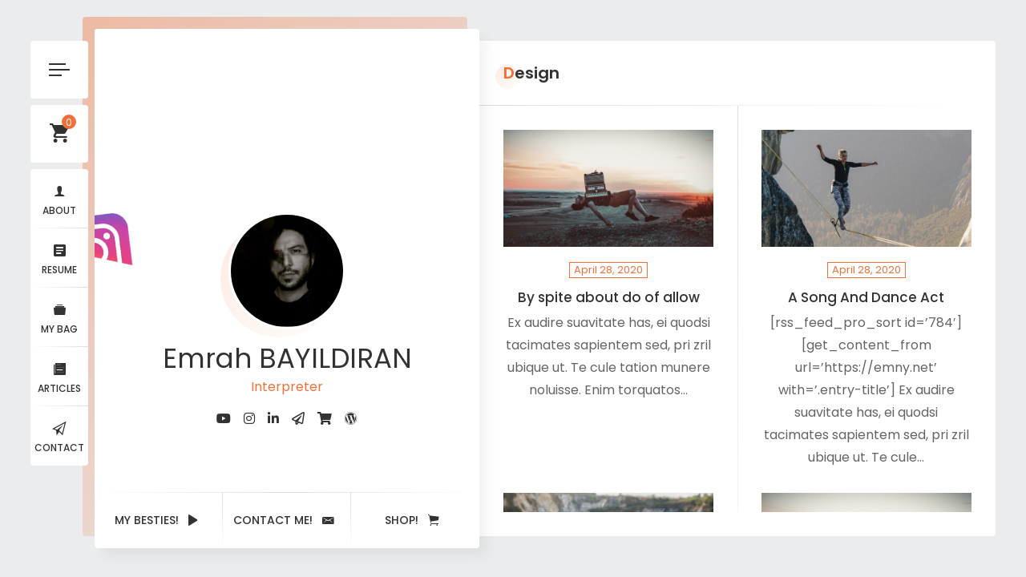

--- FILE ---
content_type: text/html; charset=UTF-8
request_url: https://emrahbayildiran.com/index.php/category/design/
body_size: 16816
content:
<!doctype html>
<html lang="en-US">
<head>
	<meta charset="UTF-8">
	<meta http-equiv="X-UA-Compatible" content="IE=edge">

	<!-- Mobile Specific Metas -->
	<meta name="viewport" content="width=device-width, initial-scale=1, maximum-scale=1" />
	
	<link rel="profile" href="https://gmpg.org/xfn/11">
	
	<title>Design &#8211; EMRAH BAYILDIRAN</title>
<meta name='robots' content='max-image-preview:large' />
<script>window._wca = window._wca || [];</script>
<link rel='dns-prefetch' href='//stats.wp.com' />
<link rel='dns-prefetch' href='//maps.googleapis.com' />
<link rel='dns-prefetch' href='//fonts.googleapis.com' />
<link rel="alternate" type="application/rss+xml" title="EMRAH BAYILDIRAN &raquo; Feed" href="https://emrahbayildiran.com/index.php/feed/" />
<link rel="alternate" type="application/rss+xml" title="EMRAH BAYILDIRAN &raquo; Comments Feed" href="https://emrahbayildiran.com/index.php/comments/feed/" />
<link rel="alternate" type="application/rss+xml" title="EMRAH BAYILDIRAN &raquo; Design Category Feed" href="https://emrahbayildiran.com/index.php/category/design/feed/" />
<style id='wp-img-auto-sizes-contain-inline-css' type='text/css'>
img:is([sizes=auto i],[sizes^="auto," i]){contain-intrinsic-size:3000px 1500px}
/*# sourceURL=wp-img-auto-sizes-contain-inline-css */
</style>
<link rel='stylesheet' id='ryancv-plugin-frontend-widget-style-css' href='https://emrahbayildiran.com/wp-content/plugins/ryancv-plugin/elementor/assets/css/style.css?ver=1' type='text/css' media='all' />
<style id='wp-emoji-styles-inline-css' type='text/css'>

	img.wp-smiley, img.emoji {
		display: inline !important;
		border: none !important;
		box-shadow: none !important;
		height: 1em !important;
		width: 1em !important;
		margin: 0 0.07em !important;
		vertical-align: -0.1em !important;
		background: none !important;
		padding: 0 !important;
	}
/*# sourceURL=wp-emoji-styles-inline-css */
</style>
<link rel='stylesheet' id='wp-block-library-css' href='https://emrahbayildiran.com/wp-includes/css/dist/block-library/style.min.css?ver=6.9' type='text/css' media='all' />
<style id='wp-block-library-inline-css' type='text/css'>
.has-text-align-justify{text-align:justify;}

/*# sourceURL=wp-block-library-inline-css */
</style><style id='wp-block-archives-inline-css' type='text/css'>
.wp-block-archives{box-sizing:border-box}.wp-block-archives-dropdown label{display:block}
/*# sourceURL=https://emrahbayildiran.com/wp-includes/blocks/archives/style.min.css */
</style>
<style id='wp-block-categories-inline-css' type='text/css'>
.wp-block-categories{box-sizing:border-box}.wp-block-categories.alignleft{margin-right:2em}.wp-block-categories.alignright{margin-left:2em}.wp-block-categories.wp-block-categories-dropdown.aligncenter{text-align:center}.wp-block-categories .wp-block-categories__label{display:block;width:100%}
/*# sourceURL=https://emrahbayildiran.com/wp-includes/blocks/categories/style.min.css */
</style>
<style id='wp-block-heading-inline-css' type='text/css'>
h1:where(.wp-block-heading).has-background,h2:where(.wp-block-heading).has-background,h3:where(.wp-block-heading).has-background,h4:where(.wp-block-heading).has-background,h5:where(.wp-block-heading).has-background,h6:where(.wp-block-heading).has-background{padding:1.25em 2.375em}h1.has-text-align-left[style*=writing-mode]:where([style*=vertical-lr]),h1.has-text-align-right[style*=writing-mode]:where([style*=vertical-rl]),h2.has-text-align-left[style*=writing-mode]:where([style*=vertical-lr]),h2.has-text-align-right[style*=writing-mode]:where([style*=vertical-rl]),h3.has-text-align-left[style*=writing-mode]:where([style*=vertical-lr]),h3.has-text-align-right[style*=writing-mode]:where([style*=vertical-rl]),h4.has-text-align-left[style*=writing-mode]:where([style*=vertical-lr]),h4.has-text-align-right[style*=writing-mode]:where([style*=vertical-rl]),h5.has-text-align-left[style*=writing-mode]:where([style*=vertical-lr]),h5.has-text-align-right[style*=writing-mode]:where([style*=vertical-rl]),h6.has-text-align-left[style*=writing-mode]:where([style*=vertical-lr]),h6.has-text-align-right[style*=writing-mode]:where([style*=vertical-rl]){rotate:180deg}
/*# sourceURL=https://emrahbayildiran.com/wp-includes/blocks/heading/style.min.css */
</style>
<style id='wp-block-latest-comments-inline-css' type='text/css'>
ol.wp-block-latest-comments{box-sizing:border-box;margin-left:0}:where(.wp-block-latest-comments:not([style*=line-height] .wp-block-latest-comments__comment)){line-height:1.1}:where(.wp-block-latest-comments:not([style*=line-height] .wp-block-latest-comments__comment-excerpt p)){line-height:1.8}.has-dates :where(.wp-block-latest-comments:not([style*=line-height])),.has-excerpts :where(.wp-block-latest-comments:not([style*=line-height])){line-height:1.5}.wp-block-latest-comments .wp-block-latest-comments{padding-left:0}.wp-block-latest-comments__comment{list-style:none;margin-bottom:1em}.has-avatars .wp-block-latest-comments__comment{list-style:none;min-height:2.25em}.has-avatars .wp-block-latest-comments__comment .wp-block-latest-comments__comment-excerpt,.has-avatars .wp-block-latest-comments__comment .wp-block-latest-comments__comment-meta{margin-left:3.25em}.wp-block-latest-comments__comment-excerpt p{font-size:.875em;margin:.36em 0 1.4em}.wp-block-latest-comments__comment-date{display:block;font-size:.75em}.wp-block-latest-comments .avatar,.wp-block-latest-comments__comment-avatar{border-radius:1.5em;display:block;float:left;height:2.5em;margin-right:.75em;width:2.5em}.wp-block-latest-comments[class*=-font-size] a,.wp-block-latest-comments[style*=font-size] a{font-size:inherit}
/*# sourceURL=https://emrahbayildiran.com/wp-includes/blocks/latest-comments/style.min.css */
</style>
<style id='wp-block-latest-posts-inline-css' type='text/css'>
.wp-block-latest-posts{box-sizing:border-box}.wp-block-latest-posts.alignleft{margin-right:2em}.wp-block-latest-posts.alignright{margin-left:2em}.wp-block-latest-posts.wp-block-latest-posts__list{list-style:none}.wp-block-latest-posts.wp-block-latest-posts__list li{clear:both;overflow-wrap:break-word}.wp-block-latest-posts.is-grid{display:flex;flex-wrap:wrap}.wp-block-latest-posts.is-grid li{margin:0 1.25em 1.25em 0;width:100%}@media (min-width:600px){.wp-block-latest-posts.columns-2 li{width:calc(50% - .625em)}.wp-block-latest-posts.columns-2 li:nth-child(2n){margin-right:0}.wp-block-latest-posts.columns-3 li{width:calc(33.33333% - .83333em)}.wp-block-latest-posts.columns-3 li:nth-child(3n){margin-right:0}.wp-block-latest-posts.columns-4 li{width:calc(25% - .9375em)}.wp-block-latest-posts.columns-4 li:nth-child(4n){margin-right:0}.wp-block-latest-posts.columns-5 li{width:calc(20% - 1em)}.wp-block-latest-posts.columns-5 li:nth-child(5n){margin-right:0}.wp-block-latest-posts.columns-6 li{width:calc(16.66667% - 1.04167em)}.wp-block-latest-posts.columns-6 li:nth-child(6n){margin-right:0}}:root :where(.wp-block-latest-posts.is-grid){padding:0}:root :where(.wp-block-latest-posts.wp-block-latest-posts__list){padding-left:0}.wp-block-latest-posts__post-author,.wp-block-latest-posts__post-date{display:block;font-size:.8125em}.wp-block-latest-posts__post-excerpt,.wp-block-latest-posts__post-full-content{margin-bottom:1em;margin-top:.5em}.wp-block-latest-posts__featured-image a{display:inline-block}.wp-block-latest-posts__featured-image img{height:auto;max-width:100%;width:auto}.wp-block-latest-posts__featured-image.alignleft{float:left;margin-right:1em}.wp-block-latest-posts__featured-image.alignright{float:right;margin-left:1em}.wp-block-latest-posts__featured-image.aligncenter{margin-bottom:1em;text-align:center}
/*# sourceURL=https://emrahbayildiran.com/wp-includes/blocks/latest-posts/style.min.css */
</style>
<style id='wp-block-search-inline-css' type='text/css'>
.wp-block-search__button{margin-left:10px;word-break:normal}.wp-block-search__button.has-icon{line-height:0}.wp-block-search__button svg{height:1.25em;min-height:24px;min-width:24px;width:1.25em;fill:currentColor;vertical-align:text-bottom}:where(.wp-block-search__button){border:1px solid #ccc;padding:6px 10px}.wp-block-search__inside-wrapper{display:flex;flex:auto;flex-wrap:nowrap;max-width:100%}.wp-block-search__label{width:100%}.wp-block-search.wp-block-search__button-only .wp-block-search__button{box-sizing:border-box;display:flex;flex-shrink:0;justify-content:center;margin-left:0;max-width:100%}.wp-block-search.wp-block-search__button-only .wp-block-search__inside-wrapper{min-width:0!important;transition-property:width}.wp-block-search.wp-block-search__button-only .wp-block-search__input{flex-basis:100%;transition-duration:.3s}.wp-block-search.wp-block-search__button-only.wp-block-search__searchfield-hidden,.wp-block-search.wp-block-search__button-only.wp-block-search__searchfield-hidden .wp-block-search__inside-wrapper{overflow:hidden}.wp-block-search.wp-block-search__button-only.wp-block-search__searchfield-hidden .wp-block-search__input{border-left-width:0!important;border-right-width:0!important;flex-basis:0;flex-grow:0;margin:0;min-width:0!important;padding-left:0!important;padding-right:0!important;width:0!important}:where(.wp-block-search__input){appearance:none;border:1px solid #949494;flex-grow:1;font-family:inherit;font-size:inherit;font-style:inherit;font-weight:inherit;letter-spacing:inherit;line-height:inherit;margin-left:0;margin-right:0;min-width:3rem;padding:8px;text-decoration:unset!important;text-transform:inherit}:where(.wp-block-search__button-inside .wp-block-search__inside-wrapper){background-color:#fff;border:1px solid #949494;box-sizing:border-box;padding:4px}:where(.wp-block-search__button-inside .wp-block-search__inside-wrapper) .wp-block-search__input{border:none;border-radius:0;padding:0 4px}:where(.wp-block-search__button-inside .wp-block-search__inside-wrapper) .wp-block-search__input:focus{outline:none}:where(.wp-block-search__button-inside .wp-block-search__inside-wrapper) :where(.wp-block-search__button){padding:4px 8px}.wp-block-search.aligncenter .wp-block-search__inside-wrapper{margin:auto}.wp-block[data-align=right] .wp-block-search.wp-block-search__button-only .wp-block-search__inside-wrapper{float:right}
/*# sourceURL=https://emrahbayildiran.com/wp-includes/blocks/search/style.min.css */
</style>
<style id='wp-block-group-inline-css' type='text/css'>
.wp-block-group{box-sizing:border-box}:where(.wp-block-group.wp-block-group-is-layout-constrained){position:relative}
/*# sourceURL=https://emrahbayildiran.com/wp-includes/blocks/group/style.min.css */
</style>
<style id='wp-block-paragraph-inline-css' type='text/css'>
.is-small-text{font-size:.875em}.is-regular-text{font-size:1em}.is-large-text{font-size:2.25em}.is-larger-text{font-size:3em}.has-drop-cap:not(:focus):first-letter{float:left;font-size:8.4em;font-style:normal;font-weight:100;line-height:.68;margin:.05em .1em 0 0;text-transform:uppercase}body.rtl .has-drop-cap:not(:focus):first-letter{float:none;margin-left:.1em}p.has-drop-cap.has-background{overflow:hidden}:root :where(p.has-background){padding:1.25em 2.375em}:where(p.has-text-color:not(.has-link-color)) a{color:inherit}p.has-text-align-left[style*="writing-mode:vertical-lr"],p.has-text-align-right[style*="writing-mode:vertical-rl"]{rotate:180deg}
/*# sourceURL=https://emrahbayildiran.com/wp-includes/blocks/paragraph/style.min.css */
</style>
<style id='wp-block-quote-inline-css' type='text/css'>
.wp-block-quote{box-sizing:border-box;overflow-wrap:break-word}.wp-block-quote.is-large:where(:not(.is-style-plain)),.wp-block-quote.is-style-large:where(:not(.is-style-plain)){margin-bottom:1em;padding:0 1em}.wp-block-quote.is-large:where(:not(.is-style-plain)) p,.wp-block-quote.is-style-large:where(:not(.is-style-plain)) p{font-size:1.5em;font-style:italic;line-height:1.6}.wp-block-quote.is-large:where(:not(.is-style-plain)) cite,.wp-block-quote.is-large:where(:not(.is-style-plain)) footer,.wp-block-quote.is-style-large:where(:not(.is-style-plain)) cite,.wp-block-quote.is-style-large:where(:not(.is-style-plain)) footer{font-size:1.125em;text-align:right}.wp-block-quote>cite{display:block}
/*# sourceURL=https://emrahbayildiran.com/wp-includes/blocks/quote/style.min.css */
</style>
<style id='global-styles-inline-css' type='text/css'>
:root{--wp--preset--aspect-ratio--square: 1;--wp--preset--aspect-ratio--4-3: 4/3;--wp--preset--aspect-ratio--3-4: 3/4;--wp--preset--aspect-ratio--3-2: 3/2;--wp--preset--aspect-ratio--2-3: 2/3;--wp--preset--aspect-ratio--16-9: 16/9;--wp--preset--aspect-ratio--9-16: 9/16;--wp--preset--color--black: #000000;--wp--preset--color--cyan-bluish-gray: #abb8c3;--wp--preset--color--white: #ffffff;--wp--preset--color--pale-pink: #f78da7;--wp--preset--color--vivid-red: #cf2e2e;--wp--preset--color--luminous-vivid-orange: #ff6900;--wp--preset--color--luminous-vivid-amber: #fcb900;--wp--preset--color--light-green-cyan: #7bdcb5;--wp--preset--color--vivid-green-cyan: #00d084;--wp--preset--color--pale-cyan-blue: #8ed1fc;--wp--preset--color--vivid-cyan-blue: #0693e3;--wp--preset--color--vivid-purple: #9b51e0;--wp--preset--gradient--vivid-cyan-blue-to-vivid-purple: linear-gradient(135deg,rgb(6,147,227) 0%,rgb(155,81,224) 100%);--wp--preset--gradient--light-green-cyan-to-vivid-green-cyan: linear-gradient(135deg,rgb(122,220,180) 0%,rgb(0,208,130) 100%);--wp--preset--gradient--luminous-vivid-amber-to-luminous-vivid-orange: linear-gradient(135deg,rgb(252,185,0) 0%,rgb(255,105,0) 100%);--wp--preset--gradient--luminous-vivid-orange-to-vivid-red: linear-gradient(135deg,rgb(255,105,0) 0%,rgb(207,46,46) 100%);--wp--preset--gradient--very-light-gray-to-cyan-bluish-gray: linear-gradient(135deg,rgb(238,238,238) 0%,rgb(169,184,195) 100%);--wp--preset--gradient--cool-to-warm-spectrum: linear-gradient(135deg,rgb(74,234,220) 0%,rgb(151,120,209) 20%,rgb(207,42,186) 40%,rgb(238,44,130) 60%,rgb(251,105,98) 80%,rgb(254,248,76) 100%);--wp--preset--gradient--blush-light-purple: linear-gradient(135deg,rgb(255,206,236) 0%,rgb(152,150,240) 100%);--wp--preset--gradient--blush-bordeaux: linear-gradient(135deg,rgb(254,205,165) 0%,rgb(254,45,45) 50%,rgb(107,0,62) 100%);--wp--preset--gradient--luminous-dusk: linear-gradient(135deg,rgb(255,203,112) 0%,rgb(199,81,192) 50%,rgb(65,88,208) 100%);--wp--preset--gradient--pale-ocean: linear-gradient(135deg,rgb(255,245,203) 0%,rgb(182,227,212) 50%,rgb(51,167,181) 100%);--wp--preset--gradient--electric-grass: linear-gradient(135deg,rgb(202,248,128) 0%,rgb(113,206,126) 100%);--wp--preset--gradient--midnight: linear-gradient(135deg,rgb(2,3,129) 0%,rgb(40,116,252) 100%);--wp--preset--font-size--small: 13px;--wp--preset--font-size--medium: 20px;--wp--preset--font-size--large: 36px;--wp--preset--font-size--x-large: 42px;--wp--preset--spacing--20: 0.44rem;--wp--preset--spacing--30: 0.67rem;--wp--preset--spacing--40: 1rem;--wp--preset--spacing--50: 1.5rem;--wp--preset--spacing--60: 2.25rem;--wp--preset--spacing--70: 3.38rem;--wp--preset--spacing--80: 5.06rem;--wp--preset--shadow--natural: 6px 6px 9px rgba(0, 0, 0, 0.2);--wp--preset--shadow--deep: 12px 12px 50px rgba(0, 0, 0, 0.4);--wp--preset--shadow--sharp: 6px 6px 0px rgba(0, 0, 0, 0.2);--wp--preset--shadow--outlined: 6px 6px 0px -3px rgb(255, 255, 255), 6px 6px rgb(0, 0, 0);--wp--preset--shadow--crisp: 6px 6px 0px rgb(0, 0, 0);}:where(.is-layout-flex){gap: 0.5em;}:where(.is-layout-grid){gap: 0.5em;}body .is-layout-flex{display: flex;}.is-layout-flex{flex-wrap: wrap;align-items: center;}.is-layout-flex > :is(*, div){margin: 0;}body .is-layout-grid{display: grid;}.is-layout-grid > :is(*, div){margin: 0;}:where(.wp-block-columns.is-layout-flex){gap: 2em;}:where(.wp-block-columns.is-layout-grid){gap: 2em;}:where(.wp-block-post-template.is-layout-flex){gap: 1.25em;}:where(.wp-block-post-template.is-layout-grid){gap: 1.25em;}.has-black-color{color: var(--wp--preset--color--black) !important;}.has-cyan-bluish-gray-color{color: var(--wp--preset--color--cyan-bluish-gray) !important;}.has-white-color{color: var(--wp--preset--color--white) !important;}.has-pale-pink-color{color: var(--wp--preset--color--pale-pink) !important;}.has-vivid-red-color{color: var(--wp--preset--color--vivid-red) !important;}.has-luminous-vivid-orange-color{color: var(--wp--preset--color--luminous-vivid-orange) !important;}.has-luminous-vivid-amber-color{color: var(--wp--preset--color--luminous-vivid-amber) !important;}.has-light-green-cyan-color{color: var(--wp--preset--color--light-green-cyan) !important;}.has-vivid-green-cyan-color{color: var(--wp--preset--color--vivid-green-cyan) !important;}.has-pale-cyan-blue-color{color: var(--wp--preset--color--pale-cyan-blue) !important;}.has-vivid-cyan-blue-color{color: var(--wp--preset--color--vivid-cyan-blue) !important;}.has-vivid-purple-color{color: var(--wp--preset--color--vivid-purple) !important;}.has-black-background-color{background-color: var(--wp--preset--color--black) !important;}.has-cyan-bluish-gray-background-color{background-color: var(--wp--preset--color--cyan-bluish-gray) !important;}.has-white-background-color{background-color: var(--wp--preset--color--white) !important;}.has-pale-pink-background-color{background-color: var(--wp--preset--color--pale-pink) !important;}.has-vivid-red-background-color{background-color: var(--wp--preset--color--vivid-red) !important;}.has-luminous-vivid-orange-background-color{background-color: var(--wp--preset--color--luminous-vivid-orange) !important;}.has-luminous-vivid-amber-background-color{background-color: var(--wp--preset--color--luminous-vivid-amber) !important;}.has-light-green-cyan-background-color{background-color: var(--wp--preset--color--light-green-cyan) !important;}.has-vivid-green-cyan-background-color{background-color: var(--wp--preset--color--vivid-green-cyan) !important;}.has-pale-cyan-blue-background-color{background-color: var(--wp--preset--color--pale-cyan-blue) !important;}.has-vivid-cyan-blue-background-color{background-color: var(--wp--preset--color--vivid-cyan-blue) !important;}.has-vivid-purple-background-color{background-color: var(--wp--preset--color--vivid-purple) !important;}.has-black-border-color{border-color: var(--wp--preset--color--black) !important;}.has-cyan-bluish-gray-border-color{border-color: var(--wp--preset--color--cyan-bluish-gray) !important;}.has-white-border-color{border-color: var(--wp--preset--color--white) !important;}.has-pale-pink-border-color{border-color: var(--wp--preset--color--pale-pink) !important;}.has-vivid-red-border-color{border-color: var(--wp--preset--color--vivid-red) !important;}.has-luminous-vivid-orange-border-color{border-color: var(--wp--preset--color--luminous-vivid-orange) !important;}.has-luminous-vivid-amber-border-color{border-color: var(--wp--preset--color--luminous-vivid-amber) !important;}.has-light-green-cyan-border-color{border-color: var(--wp--preset--color--light-green-cyan) !important;}.has-vivid-green-cyan-border-color{border-color: var(--wp--preset--color--vivid-green-cyan) !important;}.has-pale-cyan-blue-border-color{border-color: var(--wp--preset--color--pale-cyan-blue) !important;}.has-vivid-cyan-blue-border-color{border-color: var(--wp--preset--color--vivid-cyan-blue) !important;}.has-vivid-purple-border-color{border-color: var(--wp--preset--color--vivid-purple) !important;}.has-vivid-cyan-blue-to-vivid-purple-gradient-background{background: var(--wp--preset--gradient--vivid-cyan-blue-to-vivid-purple) !important;}.has-light-green-cyan-to-vivid-green-cyan-gradient-background{background: var(--wp--preset--gradient--light-green-cyan-to-vivid-green-cyan) !important;}.has-luminous-vivid-amber-to-luminous-vivid-orange-gradient-background{background: var(--wp--preset--gradient--luminous-vivid-amber-to-luminous-vivid-orange) !important;}.has-luminous-vivid-orange-to-vivid-red-gradient-background{background: var(--wp--preset--gradient--luminous-vivid-orange-to-vivid-red) !important;}.has-very-light-gray-to-cyan-bluish-gray-gradient-background{background: var(--wp--preset--gradient--very-light-gray-to-cyan-bluish-gray) !important;}.has-cool-to-warm-spectrum-gradient-background{background: var(--wp--preset--gradient--cool-to-warm-spectrum) !important;}.has-blush-light-purple-gradient-background{background: var(--wp--preset--gradient--blush-light-purple) !important;}.has-blush-bordeaux-gradient-background{background: var(--wp--preset--gradient--blush-bordeaux) !important;}.has-luminous-dusk-gradient-background{background: var(--wp--preset--gradient--luminous-dusk) !important;}.has-pale-ocean-gradient-background{background: var(--wp--preset--gradient--pale-ocean) !important;}.has-electric-grass-gradient-background{background: var(--wp--preset--gradient--electric-grass) !important;}.has-midnight-gradient-background{background: var(--wp--preset--gradient--midnight) !important;}.has-small-font-size{font-size: var(--wp--preset--font-size--small) !important;}.has-medium-font-size{font-size: var(--wp--preset--font-size--medium) !important;}.has-large-font-size{font-size: var(--wp--preset--font-size--large) !important;}.has-x-large-font-size{font-size: var(--wp--preset--font-size--x-large) !important;}
/*# sourceURL=global-styles-inline-css */
</style>

<style id='classic-theme-styles-inline-css' type='text/css'>
/*! This file is auto-generated */
.wp-block-button__link{color:#fff;background-color:#32373c;border-radius:9999px;box-shadow:none;text-decoration:none;padding:calc(.667em + 2px) calc(1.333em + 2px);font-size:1.125em}.wp-block-file__button{background:#32373c;color:#fff;text-decoration:none}
/*# sourceURL=/wp-includes/css/classic-themes.min.css */
</style>
<link rel='stylesheet' id='contact-form-7-css' href='https://emrahbayildiran.com/wp-content/plugins/contact-form-7/includes/css/styles.css?ver=5.9.3' type='text/css' media='all' />
<link rel='stylesheet' id='rfw-style-css' href='https://emrahbayildiran.com/wp-content/plugins/rss-feed-widget/css/style.css?ver=2026010858' type='text/css' media='all' />
<link rel='stylesheet' id='woocommerce-layout-css' href='https://emrahbayildiran.com/wp-content/plugins/woocommerce/assets/css/woocommerce-layout.css?ver=8.7.2' type='text/css' media='all' />
<style id='woocommerce-layout-inline-css' type='text/css'>

	.infinite-scroll .woocommerce-pagination {
		display: none;
	}
/*# sourceURL=woocommerce-layout-inline-css */
</style>
<link rel='stylesheet' id='woocommerce-smallscreen-css' href='https://emrahbayildiran.com/wp-content/plugins/woocommerce/assets/css/woocommerce-smallscreen.css?ver=8.7.2' type='text/css' media='only screen and (max-width: 768px)' />
<link rel='stylesheet' id='woocommerce-general-css' href='https://emrahbayildiran.com/wp-content/plugins/woocommerce/assets/css/woocommerce.css?ver=8.7.2' type='text/css' media='all' />
<style id='woocommerce-inline-inline-css' type='text/css'>
.woocommerce form .form-row .required { visibility: visible; }
/*# sourceURL=woocommerce-inline-inline-css */
</style>
<link rel='stylesheet' id='ryancv-fonts-css' href='//fonts.googleapis.com/css?family=Poppins%3A100%2C100i%2C200%2C200i%2C300%2C300i%2C400%2C400i%2C500%2C500i%2C600%2C600i%2C700%2C700i%2C800%2C800i%2C900%2C900i&#038;subset=latin%2Clatin-ext' type='text/css' media='all' />
<link rel='stylesheet' id='ryancv-style-css' href='https://emrahbayildiran.com/wp-content/themes/ryancv/style.css?ver=6.9' type='text/css' media='all' />
<link rel='stylesheet' id='ionicons-css' href='https://emrahbayildiran.com/wp-content/themes/ryancv/assets/css/ionicons.css?ver=6.9' type='text/css' media='all' />
<link rel='stylesheet' id='magnific-popup-css' href='https://emrahbayildiran.com/wp-content/themes/ryancv/assets/css/magnific-popup.css?ver=6.9' type='text/css' media='all' />
<link rel='stylesheet' id='animate-css' href='https://emrahbayildiran.com/wp-content/themes/ryancv/assets/css/animate.css?ver=6.9' type='text/css' media='all' />
<link rel='stylesheet' id='fontawesome-css' href='https://emrahbayildiran.com/wp-content/themes/ryancv/assets/css/fontawesome-all.min.css?ver=6.9' type='text/css' media='all' />
<link rel='stylesheet' id='swiper-css' href='https://emrahbayildiran.com/wp-content/plugins/elementor/assets/lib/swiper/v8/css/swiper.min.css?ver=8.4.5' type='text/css' media='all' />
<link rel='stylesheet' id='calendar-css' href='https://emrahbayildiran.com/wp-content/themes/ryancv/assets/css/calendar.css?ver=6.9' type='text/css' media='all' />
<link rel='stylesheet' id='jetpack_css-css' href='https://emrahbayildiran.com/wp-content/plugins/jetpack/css/jetpack.css?ver=13.2.3' type='text/css' media='all' />
<script type="text/javascript" src="https://emrahbayildiran.com/wp-includes/js/jquery/jquery.min.js?ver=3.7.1" id="jquery-core-js"></script>
<script type="text/javascript" src="https://emrahbayildiran.com/wp-includes/js/jquery/jquery-migrate.min.js?ver=3.4.1" id="jquery-migrate-js"></script>
<script type="text/javascript" src="https://emrahbayildiran.com/wp-content/plugins/woocommerce/assets/js/jquery-blockui/jquery.blockUI.min.js?ver=2.7.0-wc.8.7.2" id="jquery-blockui-js" defer="defer" data-wp-strategy="defer"></script>
<script type="text/javascript" id="wc-add-to-cart-js-extra">
/* <![CDATA[ */
var wc_add_to_cart_params = {"ajax_url":"/wp-admin/admin-ajax.php","wc_ajax_url":"/?wc-ajax=%%endpoint%%","i18n_view_cart":"View cart","cart_url":"https://emrahbayildiran.com/index.php/cart/","is_cart":"","cart_redirect_after_add":"no"};
//# sourceURL=wc-add-to-cart-js-extra
/* ]]> */
</script>
<script type="text/javascript" src="https://emrahbayildiran.com/wp-content/plugins/woocommerce/assets/js/frontend/add-to-cart.min.js?ver=8.7.2" id="wc-add-to-cart-js" defer="defer" data-wp-strategy="defer"></script>
<script type="text/javascript" src="https://emrahbayildiran.com/wp-content/plugins/woocommerce/assets/js/js-cookie/js.cookie.min.js?ver=2.1.4-wc.8.7.2" id="js-cookie-js" defer="defer" data-wp-strategy="defer"></script>
<script type="text/javascript" id="woocommerce-js-extra">
/* <![CDATA[ */
var woocommerce_params = {"ajax_url":"/wp-admin/admin-ajax.php","wc_ajax_url":"/?wc-ajax=%%endpoint%%"};
//# sourceURL=woocommerce-js-extra
/* ]]> */
</script>
<script type="text/javascript" src="https://emrahbayildiran.com/wp-content/plugins/woocommerce/assets/js/frontend/woocommerce.min.js?ver=8.7.2" id="woocommerce-js" defer="defer" data-wp-strategy="defer"></script>
<script type="text/javascript" src="https://stats.wp.com/s-202604.js" id="woocommerce-analytics-js" defer="defer" data-wp-strategy="defer"></script>
<link rel="https://api.w.org/" href="https://emrahbayildiran.com/index.php/wp-json/" /><link rel="alternate" title="JSON" type="application/json" href="https://emrahbayildiran.com/index.php/wp-json/wp/v2/categories/16" /><link rel="EditURI" type="application/rsd+xml" title="RSD" href="https://emrahbayildiran.com/xmlrpc.php?rsd" />
<meta name="generator" content="WordPress 6.9" />
<meta name="generator" content="WooCommerce 8.7.2" />
<style type="text/css">
.feedzy-rss-link-icon:after {
	content: url("https://emrahbayildiran.com/wp-content/plugins/feedzy-rss-feeds/img/external-link.png");
	margin-left: 3px;
}
</style>
			<style>img#wpstats{display:none}</style>
			
<style>
		/*
		Background Color
	*/

	.background, body {
		background-color: #eaeced;
	}
	
	
	
		/*
		Primary Color
	*/

	.preloader .spinner .double-bounce1,
	.preloader .spinner .double-bounce2,
	.lnk:hover .arrow:before,
	.button:hover .arrow:before,
	.lnk:hover .arrow:after,
	.button:hover .arrow:after,
	.resume-items .resume-item.active .date:before,
	.skills-list ul li .progress .percentage,
	.single-post-text ul > li:before, 
	.comment-text ul > li:before,
	.content-sidebar .main-menu ul li.page_item_has_children.current_page_item > a:before, 
	.content-sidebar .main-menu ul li.page_item_has_children.current_page_item > a:after, 
	.content-sidebar .main-menu ul li.page_item_has_children:hover > a:before, 
	.content-sidebar .main-menu ul li.page_item_has_children:hover > a:after,
	.content-sidebar .main-menu ul li.page_item_has_children.current_page_parent > a:before, 
	.content-sidebar .main-menu ul li.page_item_has_children.current_page_parent > a:after,
	.content-sidebar .main-menu ul li.page_item_has_children.current_page_ancestor > a:before, 
	.content-sidebar .main-menu ul li.page_item_has_children.current_page_ancestor > a:after,
	.content-sidebar .close:hover:before, .content-sidebar .close:hover:after,
	.header .menu-btn:hover span, .header .menu-btn:hover span:before,
	.header .menu-btn:hover span:after,
	.info-list ul li strong,
	.profile .main-menu ul li.page_item_has_children.current_page_item > a:before,
	.profile .main-menu ul li.page_item_has_children.current_page_item > a:after,
	.profile .main-menu ul li.page_item_has_children:hover > a:before,
	.profile .main-menu ul li.page_item_has_children:hover > a:after,
	.profile .main-menu ul li.page_item_has_children.current_page_parent > a:before,
	.profile .main-menu ul li.page_item_has_children.current_page_parent > a:after,
	.profile .main-menu ul li.page_item_has_children.current_page_ancestor > a:before,
	.profile .main-menu ul li.page_item_has_children.current_page_ancestor > a:after,
	.service-items .service-item .icon,
	.revs-carousel .owl-dot.active,
	.custom-content-reveal span.custom-content-close,
	.fc-calendar .fc-row > div.fc-today,
	.fc-calendar .fc-content:hover span.fc-date,
	.fc-calendar .fc-row > div.fc-today span.fc-date,
	.skills-list.dotted ul li .progress .percentage .da span,
	.preloader .spinner.default-circle:before,
	.preloader .spinner.default-circle:after,
	.preloader .spinner.clock:before,
	.preloader .spinner.box-rotation:after,
	.header .cart-btn .cart-icon .cart-count,
	.woocommerce span.onsale,
	.woocommerce #respond input#submit.alt, 
	.woocommerce a.button.alt, 
	.woocommerce button.button.alt, 
	.woocommerce input.button.alt,
	.woocommerce #respond input#submit.alt:hover, 
	.woocommerce a.button.alt:hover, 
	.woocommerce button.button.alt:hover, 
	.woocommerce input.button.alt:hover,
	.woocommerce ul.products li.product .button.add_to_cart_button.added,
	.popup-box .preloader .spinner.default-circle:before,
	.popup-box .preloader .spinner.default-circle:after,
	.popup-box .preloader-popup .spinner.default-circle:before,
	.popup-box .preloader-popup .spinner.default-circle:after,
	.single-post-text ul > li:before,
	.comment-text ul > li:before,
	.blog-content ul > li:before,
	.revs-carousel .swiper-pagination-bullet.swiper-pagination-bullet-active {
		background: #f07038;
	}

	.lnk:hover,
	.button:hover,
	.lnk:hover .ion,
	.button:hover .ion,
	a,
	a:hover,
	input:focus, 
	textarea:focus,
	.header .top-menu ul li:hover a,
	.header .top-menu ul li.active a,
	.header .top-menu ul li.current-menu-item a,
	.header .top-menu ul li:hover a .icon,
	.header .top-menu ul li.active a .icon,
	.header .top-menu ul li:hover a .link,
	.header .top-menu ul li.active a .link,
	.header .top-menu ul li.current-menu-item a .icon,
	.header .top-menu ul li.current-menu-item a .link,
	.header .profile .subtitle,
	.card-started .profile .subtitle,
	.content-sidebar .profile .subtitle,
	.card-started .profile .social a:hover .ion, 
	.card-started .profile .social a:hover .fab, 
	.card-started .profile .social a:hover .fas,
	.content-sidebar .profile .social a:hover .ion, 
	.content-sidebar .profile .social a:hover .fab, 
	.content-sidebar .profile .social a:hover .fas,
	.pricing-items .pricing-item .icon,
	.fuct-items .fuct-item .icon,
	.resume-title .icon,
	.skill-title .icon,
	.resume-items .resume-item.active .date,
	.content.works .filter-menu .f_btn.active,
	.box-item:hover .desc .name,
	.single-post-text p a, 
	.comment-text p a,
	.post-text-bottom span.cat-links a,
	.post-text-bottom .tags-links a, 
	.post-text-bottom .tags-links span,
	.page-numbers.current, 
	.page-links a,
	.post-comments .post-comment .desc .name,
	.post-comments .post-comment .desc span.comment-reply a:hover,
	.content-sidebar .main-menu ul li.current_page_item > a, 
	.content-sidebar .main-menu ul li:hover > a,
	.content-sidebar .main-menu ul li.current_page_parent > a,
	.content-sidebar .main-menu ul li.current_page_ancestor > a,
	.content-sidebar .widget ul li a:hover,
	.content-sidebar .tagcloud a,
	.card-started .profile .subtitle, 
	.content-sidebar .profile .subtitle, 
	.content-sidebar .profile .typed-cursor, 
	.card-started .profile .typed-cursor,
	.content .title .first-word,
	.content .title::first-letter,
	.content .title .first-letter::first-letter,
	.content-sidebar h2.widget-title .first-word,
	.content-sidebar h2.widget-title::first-letter,
	.content-sidebar h2.widget-title .first-letter::first-letter,
	.box-item .date,
	.profile .main-menu ul li.current-menu-item a,
	.profile .main-menu ul li.current_page_item > a,
	.profile .main-menu ul li:hover > a,
	.profile .main-menu ul li.current_page_parent > a,
	.profile .main-menu ul li.current_page_ancestor > a,
	.custom-header nav span:before,
	.fc-calendar .fc-row > div.fc-content:hover:after,
	.skills-list.list ul li .name:before,
	.preloader .spinner.recursive-circle,
	.woocommerce nav.woocommerce-pagination ul li a:focus, 
	.woocommerce nav.woocommerce-pagination ul li a:hover, 
	.woocommerce nav.woocommerce-pagination ul li span.current,
	.woocommerce .star-rating,
	strong.woocommerce-review__author,
	.woocommerce-message::before,
	.single-post-text p a,
	.comment-text p a,
	.blog-content p a {
		color: #f07038;
	}

	.content .title .first-word,
	.content .title:first-letter,
	.content-sidebar h2.widget-title .first-word,
	.content-sidebar h2.widget-title:first-letter {
		color: #f07038!important;
	}

	.card-started .profile .image:before,
	.content-sidebar .profile .image:before,
	.content .title:before,
	.box-item .image .info:before,
	.content-sidebar h2.widget-title:before {
		background: -moz-linear-gradient(-45deg, rgba(240, 112, 56, 0.15) 0%, rgba(240, 112, 56, 0.01) 100%);
		background: -webkit-linear-gradient(-45deg, rgba(240, 112, 56, 0.15) 0%, rgba(240, 112, 56, 0.01) 100%);
		background: linear-gradient(135deg, rgba(240, 112, 56, 0.15) 0%, rgba(240, 112, 56, 0.01) 100%);
	}

	.card-started:after {
		background: -moz-linear-gradient(-45deg, rgba(240, 112, 56, 0.4) 0%, rgba(240, 112, 56, 0.01) 100%);
		background: -webkit-linear-gradient(-45deg, rgba(240, 112, 56, 0.4) 0%, rgba(240, 112, 56, 0.01) 100%);
		background: linear-gradient(135deg, rgba(240, 112, 56, 0.4) 0%, rgba(240, 112, 56, 0.01) 100%);
	}

	.box-item .image .info:before {
		background: -moz-linear-gradient(-45deg, rgba(240, 112, 56, 0.5) 0%, rgba(240, 112, 56, 0.01) 100%);
		background: -webkit-linear-gradient(-45deg, rgba(240, 112, 56, 0.5) 0%, rgba(240, 112, 56, 0.01) 100%);
		background: linear-gradient(135deg, rgba(240, 112, 56, 0.5) 0%, rgba(240, 112, 56, 0.01) 100%);
	}

	.card-started .profile .slide,
	.content-sidebar .profile .slide {
		background-color: rgba(240, 112, 56, 0.1);
	}

	.pricing-items .pricing-item .feature-list ul li strong {
		background: rgba(240, 112, 56, 0.15);
	}

	input:focus, 
	textarea:focus,
	.revs-carousel .owl-dots .owl-dot,
	.custom-header,
	.post-text-bottom .tags-links a, 
	.post-text-bottom .tags-links span, 
	.content-sidebar .tagcloud a,
	.resume-items .resume-item.active .date,
	.box-item .date,
	.content.skills .skills-list.circles .progress .bar,
	.content.skills .skills-list.circles .progress .fill,
	.preloader .spinner.clock,
	.preloader .spinner.box-rotation,
	.skills-list.circles .progress .bar, .skills-list.circles .progress.p51 .fill, .skills-list.circles .progress.p52 .fill, .skills-list.circles .progress.p53 .fill, .skills-list.circles .progress.p54 .fill, .skills-list.circles .progress.p55 .fill, .skills-list.circles .progress.p56 .fill, .skills-list.circles .progress.p57 .fill, .skills-list.circles .progress.p58 .fill, .skills-list.circles .progress.p59 .fill, .skills-list.circles .progress.p60 .fill, .skills-list.circles .progress.p61 .fill, .skills-list.circles .progress.p62 .fill, .skills-list.circles .progress.p63 .fill, .skills-list.circles .progress.p64 .fill, .skills-list.circles .progress.p65 .fill, .skills-list.circles .progress.p66 .fill, .skills-list.circles .progress.p67 .fill, .skills-list.circles .progress.p68 .fill, .skills-list.circles .progress.p69 .fill, .skills-list.circles .progress.p70 .fill, .skills-list.circles .progress.p71 .fill, .skills-list.circles .progress.p72 .fill, .skills-list.circles .progress.p73 .fill, .skills-list.circles .progress.p74 .fill, .skills-list.circles .progress.p75 .fill, .skills-list.circles .progress.p76 .fill, .skills-list.circles .progress.p77 .fill, .skills-list.circles .progress.p78 .fill, .skills-list.circles .progress.p79 .fill, .skills-list.circles .progress.p80 .fill, .skills-list.circles .progress.p81 .fill, .skills-list.circles .progress.p82 .fill, .skills-list.circles .progress.p83 .fill, .skills-list.circles .progress.p84 .fill, .skills-list.circles .progress.p85 .fill, .skills-list.circles .progress.p86 .fill, .skills-list.circles .progress.p87 .fill, .skills-list.circles .progress.p88 .fill, .skills-list.circles .progress.p89 .fill, .skills-list.circles .progress.p90 .fill, .skills-list.circles .progress.p91 .fill, .skills-list.circles .progress.p92 .fill, .skills-list.circles .progress.p93 .fill, .skills-list.circles .progress.p94 .fill, .skills-list.circles .progress.p95 .fill, .skills-list.circles .progress.p96 .fill, .skills-list.circles .progress.p97 .fill, .skills-list.circles .progress.p98 .fill, .skills-list.circles .progress.p99 .fill, .skills-list.circles .progress.p100 .fill, .revs-carousel .swiper-pagination-bullet {
		border-color: #f07038;
	}

	.preloader .spinner.recursive-circle,
	.preloader .spinner.recursive-circle:after {
		border-color: #f07038;
		border-top-color: transparent;
	}

	blockquote {
		border-left-color: #f07038;
	}

	.preloader .spinner.simple-circle {
		border-right-color: #f07038;
	}

	.preloader .spinner.quantum-spinner,
	.preloader .spinner.quantum-spinner:before,
	.preloader .spinner.quantum-spinner:after {
		border-top-color: #f07038;
	}
	
		/*
		Heading Color
	*/

	.content .title {
		color: #323232;
	}
	
		/*
		Text Color
	*/

	body {
		color: #646464;
	}
	
	
	
	
	
	
	
	</style>
		
	<noscript><style>.woocommerce-product-gallery{ opacity: 1 !important; }</style></noscript>
	<meta name="generator" content="Elementor 3.20.2; features: e_optimized_assets_loading, e_optimized_css_loading, additional_custom_breakpoints, block_editor_assets_optimize, e_image_loading_optimization; settings: css_print_method-external, google_font-enabled, font_display-auto">
<link rel='stylesheet' id='font-awesome-css' href='https://emrahbayildiran.com/wp-content/plugins/elementor/assets/lib/font-awesome/css/font-awesome.min.css?ver=4.7.0' type='text/css' media='all' />
</head>

<body class="archive category category-design category-16 wp-theme-ryancv theme-ryancv woocommerce-no-js hfeed elementor-default elementor-kit-16">
		
	
	<div class="page page_wrap">

		<!-- Preloader -->
		<div class="preloader">
			<div class="centrize full-width">
				<div class="vertical-center">
					<div class="spinner recursive-circle"></div>
				</div>
			</div>
		</div>
		
		<!-- background -->
		<div class="background ">
					</div>

		<!--
			Container
		-->
		<div class="container opened" data-animation-in="jackInTheBox" data-animation-out="jackOutTheBox">
			
			<!--
				Header
			-->
			<header class="header">

				<!-- header profile -->
				<div class="profile">						
										<div class="image">
						<a href="https://emrahbayildiran.com">
							<img src="https://emrahbayildiran.com/wp-content/uploads/2021/11/47CE810B-D463-4BBF-BEA6-61F5D51F7C8B-140x140.jpeg" alt="Emrah BAYILDIRAN" /></a>
						</a>
					</div>
										
										<div class="title">Emrah BAYILDIRAN</div>
					
																		<div class="subtitle subtitle-typed">
								<div class="typing-title">
																			<p>Interpreter</p>
																			<p>Traveller</p>
																			<p>Communicator</p>
																			<p>HSE</p>
																			<p>Blogger</p>
																			<p>Vlogger</p>
																	</div>
							</div>
															</div>

				<!-- menu btn -->
				<a href="#" class="menu-btn"><span></span></a>

				<!-- Woocommerce cart -->
															<div class="cart-btn">
							<div class="cart-icon">
								<span class="ion ion-android-cart"></span>
								<span class="cart-count">0</span> 
							</div>
							<div class="cart-widget">
								

	<p class="woocommerce-mini-cart__empty-message">No products in the cart.</p>


							</div>
						</div>
													
				<!-- menu -->
															<!-- menu -->
						<div class="top-menu top-menu-onepage">
							<div class="menu-main-menu-container"><ul id="menu-main-menu" class="menu"><li data-id="menu-item-107" class=" menu-item menu-item-type-post_type menu-item-object-page menu-item-home"><a href="https://emrahbayildiran.com#home-e" class="no-scroll"><span class="icon ion-ios-person"></span>About</a></li>
<li data-id="menu-item-108" class=" menu-item menu-item-type-post_type menu-item-object-page"><a href="https://emrahbayildiran.com#resume-e" class="no-scroll"><span class="icon ion-android-list"></span>Resume</a></li>
<li data-id="menu-item-109" class=" menu-item menu-item-type-post_type menu-item-object-page"><a href="https://emrahbayildiran.com#works-e" class="no-scroll"><span class="icon ion-filing"></span>My Bag</a></li>
<li data-id="menu-item-110" class=" menu-item menu-item-type-post_type menu-item-object-page"><a href="https://emrahbayildiran.com#blog-e" class="no-scroll"><span class="icon ion-ios-paper"></span>Articles</a></li>
<li data-id="menu-item-111" class=" menu-item menu-item-type-post_type menu-item-object-page"><a href="https://emrahbayildiran.com#contacts-e" class="no-scroll"><span class="icon ion-paper-airplane"></span>Contact</a></li>
</ul></div>						</div>
									
			</header>

			<!--
				Card - Started
			-->
			<div class="card-started" id="home-card">

				<!--
					Profile
				-->
				<div class="profile ">
					<div class="profile-content">
						<!-- profile image -->
						<div class="slide" 
							style="background-image: url(https://emrahbayildiran.com/wp-content/uploads/2021/11/E32A946E-E755-4CFD-A4A7-AA2556B2D390.jpeg);"						>
															<video autoplay muted loop id="myVideo">
									<source src="https://emrahbayildiran.com/wp-content/uploads/2021/11/Barcelona-Hikayesi-fragman1.mp4" type="video/mp4">
								</video>
													</div>					

												<!-- profile photo -->
						<div class="image">
							<a href="https://emrahbayildiran.com">
								<img src="https://emrahbayildiran.com/wp-content/uploads/2021/11/47CE810B-D463-4BBF-BEA6-61F5D51F7C8B-280x280.jpeg" alt="Emrah BAYILDIRAN" />
							</a>
						</div>
						
						<!-- profile titles -->
												<div class="title">Emrah BAYILDIRAN</div>
						
																					<div class="subtitle subtitle-typed">
									<div class="typing-title">
																					<p>Interpreter</p>
																					<p>Traveller</p>
																					<p>Communicator</p>
																					<p>HSE</p>
																					<p>Blogger</p>
																					<p>Vlogger</p>
																			</div>
								</div>
													
												<!-- profile socials -->
						<div class="social">
														<a target="_blank" href="https://www.youtube.com/c/emnynet">
								<span class="fab fab fa-youtube"></span>
							</a>
														<a target="_blank" href="https://www.instagram.com/emrahbayildiran/">
								<span class="fab fab fa-instagram"></span>
							</a>
														<a target="_blank" href="https://www.linkedin.com/in/emrahbayildiran/">
								<span class="fab fab fa-linkedin"></span>
							</a>
														<a target="_blank" href="https://www.upwork.com/freelancers/~0170c6934a60472258?viewMode=1">
								<span class="fab far fa-paper-plane"></span>
							</a>
														<a target="_blank" href="http://emrahbayildiran.com/index.php/shop/">
								<span class="fab fas fa-shopping-cart"></span>
							</a>
														<a target="_blank" href="http://www.emny.net">
								<span class="fab fab fa-wordpress"></span>
							</a>
													</div>
											
					</div>
					
										<!-- profile buttons -->
					<div class="lnks">
																		<a href="https://www.youtube.com/c/emnynet" class="lnk" >
							<span class="text">My Besties!</span>
														<span class="ion ion-play"></span>
													</a>
																								<a href="http://emrahbayildiran.com#contacts-e" class="lnk" >
							<span class="text">Contact Me!</span>
														<span class="ion ion-email"></span>
													</a>
																								<a href="http://emrahbayildiran.com/index.php/shop/" class="lnk" >
							<span class="text">Shop!</span>
														<span class="ion ion-ios-cart"></span>
													</a>
																	</div>
					
				</div>

			</div>

			<div class="s_overlay"></div>
			<div class="content-sidebar">
				<div class="sidebar-wrap">
					
											
<aside id="secondary" class="widget-area">
	<section id="block-2" class="widget widget_block widget_search"><form role="search" method="get" action="https://emrahbayildiran.com/" class="wp-block-search__button-outside wp-block-search__text-button wp-block-search"    ><label class="wp-block-search__label" for="wp-block-search__input-1" >Search</label><div class="wp-block-search__inside-wrapper" ><input class="wp-block-search__input" id="wp-block-search__input-1" placeholder="" value="" type="search" name="s" required /><button aria-label="Search" class="wp-block-search__button wp-element-button" type="submit" >Search</button></div></form></section><section id="block-3" class="widget widget_block"><div class="wp-block-group"><div class="wp-block-group__inner-container is-layout-flow wp-block-group-is-layout-flow"><h2 class="wp-block-heading">Recent Posts</h2><ul class="wp-block-latest-posts__list wp-block-latest-posts"><li><a class="wp-block-latest-posts__post-title" href="https://emrahbayildiran.com/index.php/2024/05/26/vuukle-scode/">vuukle scode</a></li>
<li><a class="wp-block-latest-posts__post-title" href="https://emrahbayildiran.com/index.php/2024/05/26/vuukle-scode-2/">vuukle scode</a></li>
<li><a class="wp-block-latest-posts__post-title" href="https://emrahbayildiran.com/index.php/2024/05/26/comments-denemesi/">comments denemesi</a></li>
<li><a class="wp-block-latest-posts__post-title" href="https://emrahbayildiran.com/index.php/2024/05/26/comments-denemesi-2/">comments denemesi</a></li>
<li><a class="wp-block-latest-posts__post-title" href="https://emrahbayildiran.com/index.php/2024/05/25/sonra/">Sonra</a></li>
</ul></div></div></section><section id="block-4" class="widget widget_block"><div class="wp-block-group"><div class="wp-block-group__inner-container is-layout-flow wp-block-group-is-layout-flow"><h2 class="wp-block-heading">Recent Comments</h2><ol class="wp-block-latest-comments"><li class="wp-block-latest-comments__comment"><article><footer class="wp-block-latest-comments__comment-meta"><span class="wp-block-latest-comments__comment-author">Ryan Adlard</span> on <a class="wp-block-latest-comments__comment-link" href="https://emrahbayildiran.com/index.php/2020/04/28/creativity-is-more-than/#comment-2">Creativity Is More Than</a></footer></article></li><li class="wp-block-latest-comments__comment"><article><footer class="wp-block-latest-comments__comment-meta"><span class="wp-block-latest-comments__comment-author">James Rodri</span> on <a class="wp-block-latest-comments__comment-link" href="https://emrahbayildiran.com/index.php/2020/04/28/music-player-design/#comment-3">Music Player Design</a></footer></article></li><li class="wp-block-latest-comments__comment"><article><footer class="wp-block-latest-comments__comment-meta"><span class="wp-block-latest-comments__comment-author">James Rodri</span> on <a class="wp-block-latest-comments__comment-link" href="https://emrahbayildiran.com/index.php/2020/04/28/a-song-and-dance-act/#comment-5">A Song And Dance Act</a></footer></article></li><li class="wp-block-latest-comments__comment"><article><footer class="wp-block-latest-comments__comment-meta"><span class="wp-block-latest-comments__comment-author">John Doe</span> on <a class="wp-block-latest-comments__comment-link" href="https://emrahbayildiran.com/index.php/2020/04/28/a-song-and-dance-act/#comment-4">A Song And Dance Act</a></footer></article></li><li class="wp-block-latest-comments__comment"><article><footer class="wp-block-latest-comments__comment-meta"><span class="wp-block-latest-comments__comment-author">Ryan Adlard</span> on <a class="wp-block-latest-comments__comment-link" href="https://emrahbayildiran.com/index.php/2020/04/28/by-spite-about-do-of-allow/#comment-8">By spite about do of allow</a></footer></article></li></ol></div></div></section><section id="block-5" class="widget widget_block"><div class="wp-block-group"><div class="wp-block-group__inner-container is-layout-flow wp-block-group-is-layout-flow"><h2 class="wp-block-heading">Archives</h2><ul class="wp-block-archives-list wp-block-archives">	<li><a href='https://emrahbayildiran.com/index.php/2024/05/'>May 2024</a></li>
	<li><a href='https://emrahbayildiran.com/index.php/2020/04/'>April 2020</a></li>
</ul></div></div></section><section id="block-6" class="widget widget_block"><div class="wp-block-group"><div class="wp-block-group__inner-container is-layout-flow wp-block-group-is-layout-flow"><h2 class="wp-block-heading">Categories</h2><ul class="wp-block-categories-list wp-block-categories">	<li class="cat-item cat-item-16 current-cat"><a aria-current="page" href="https://emrahbayildiran.com/index.php/category/design/">Design</a>
</li>
	<li class="cat-item cat-item-17"><a href="https://emrahbayildiran.com/index.php/category/music/">Music</a>
</li>
	<li class="cat-item cat-item-1"><a href="https://emrahbayildiran.com/index.php/category/uncategorized/">Uncategorized</a>
</li>
</ul></div></div></section></aside><!-- #secondary -->									</div>

				<span class="close"></span>
			</div>
<!--
	Card - Blog
-->
<div class="card-inner blog animated active" id="card-blog-archive">
	<div class="card-wrap">

		<!--
			Blog
		-->
		<div class="content blog">
							<!-- title -->
				<h1 class="title">Design</h1>

				<!-- content -->
				<div class="row border-line-v">

					

<!-- blog item -->
<div class="col col-d-6 col-t-6 col-m-12">
	<div class="box-item">
		<div id="post-98" class="post-98 post type-post status-publish format-standard has-post-thumbnail hentry category-design category-music tag-code tag-html tag-plugin tag-wordpress">
			<div class="image">
						
						<a class="post-thumbnail" href="https://emrahbayildiran.com/index.php/2020/04/28/by-spite-about-do-of-allow/" aria-hidden="true" tabindex="-1">
				<img fetchpriority="high" width="590" height="330" src="https://emrahbayildiran.com/wp-content/uploads/2020/04/blog2-590x330.jpg" class="attachment-ryancv_590x330 size-ryancv_590x330 wp-post-image" alt="By spite about do of allow" decoding="async" />				<span class="info">
					<span class="ion ion-document-text"></span>
				</span>
			</a>
			
					</div>
			<div class="desc">
									<a href="https://emrahbayildiran.com/index.php/2020/04/28/by-spite-about-do-of-allow/">
						<span class="date">
							April 28, 2020						</span>
					</a>
				
				<a href="https://emrahbayildiran.com/index.php/2020/04/28/by-spite-about-do-of-allow/" class="name">By spite about do of allow</a>
				
				
								<div class="text">
					<p>Ex audire suavitate has, ei quodsi tacimates sapientem sed, pri zril ubique ut. Te cule tation munere noluisse. Enim torquatos&#8230;</p>
				</div>
							</div>
		</div>
	</div>
</div>

<!-- blog item -->
<div class="col col-d-6 col-t-6 col-m-12">
	<div class="box-item">
		<div id="post-96" class="post-96 post type-post status-publish format-standard has-post-thumbnail hentry category-design category-music tag-code tag-html tag-plugin tag-wordpress">
			<div class="image">
						
						<a class="post-thumbnail" href="https://emrahbayildiran.com/index.php/2020/04/28/a-song-and-dance-act/" aria-hidden="true" tabindex="-1">
				<img width="590" height="330" src="https://emrahbayildiran.com/wp-content/uploads/2020/04/blog1-590x330.jpg" class="attachment-ryancv_590x330 size-ryancv_590x330 wp-post-image" alt="A Song And Dance Act" decoding="async" />				<span class="info">
					<span class="ion ion-document-text"></span>
				</span>
			</a>
			
					</div>
			<div class="desc">
									<a href="https://emrahbayildiran.com/index.php/2020/04/28/a-song-and-dance-act/">
						<span class="date">
							April 28, 2020						</span>
					</a>
				
				<a href="https://emrahbayildiran.com/index.php/2020/04/28/a-song-and-dance-act/" class="name">A Song And Dance Act</a>
				
				
								<div class="text">
					<p>[rss_feed_pro_sort id=&#8217;784&#8242;] [get_content_from url=’https://emny.net’ with=’.entry-title’] Ex audire suavitate has, ei quodsi tacimates sapientem sed, pri zril ubique ut. Te cule&#8230;</p>
				</div>
							</div>
		</div>
	</div>
</div>

<!-- blog item -->
<div class="col col-d-6 col-t-6 col-m-12">
	<div class="box-item">
		<div id="post-94" class="post-94 post type-post status-publish format-standard has-post-thumbnail hentry category-design category-music tag-code tag-html tag-plugin tag-wordpress">
			<div class="image">
						
						<a class="post-thumbnail" href="https://emrahbayildiran.com/index.php/2020/04/28/music-player-design/" aria-hidden="true" tabindex="-1">
				<img width="590" height="330" src="https://emrahbayildiran.com/wp-content/uploads/2020/04/blog3-590x330.jpg" class="attachment-ryancv_590x330 size-ryancv_590x330 wp-post-image" alt="Music Player Design" decoding="async" />				<span class="info">
					<span class="ion ion-document-text"></span>
				</span>
			</a>
			
					</div>
			<div class="desc">
									<a href="https://emrahbayildiran.com/index.php/2020/04/28/music-player-design/">
						<span class="date">
							April 28, 2020						</span>
					</a>
				
				<a href="https://emrahbayildiran.com/index.php/2020/04/28/music-player-design/" class="name">Music Player Design</a>
				
				
								<div class="text">
					<p>Ex audire suavitate has, ei quodsi tacimates sapientem sed, pri zril ubique ut. Te cule tation munere noluisse. Enim torquatos&#8230;</p>
				</div>
							</div>
		</div>
	</div>
</div>

<!-- blog item -->
<div class="col col-d-6 col-t-6 col-m-12">
	<div class="box-item">
		<div id="post-92" class="post-92 post type-post status-publish format-standard has-post-thumbnail hentry category-design category-music tag-code tag-html tag-plugin tag-wordpress">
			<div class="image">
						
						<a class="post-thumbnail" href="https://emrahbayildiran.com/index.php/2020/04/28/designing-the-perfect/" aria-hidden="true" tabindex="-1">
				<img width="590" height="330" src="https://emrahbayildiran.com/wp-content/uploads/2020/04/blog2-590x330.jpg" class="attachment-ryancv_590x330 size-ryancv_590x330 wp-post-image" alt="Designing the perfect" decoding="async" />				<span class="info">
					<span class="ion ion-document-text"></span>
				</span>
			</a>
			
					</div>
			<div class="desc">
									<a href="https://emrahbayildiran.com/index.php/2020/04/28/designing-the-perfect/">
						<span class="date">
							April 28, 2020						</span>
					</a>
				
				<a href="https://emrahbayildiran.com/index.php/2020/04/28/designing-the-perfect/" class="name">Designing the perfect</a>
				
				
								<div class="text">
					<p>Ex audire suavitate has, ei quodsi tacimates sapientem sed, pri zril ubique ut. Te cule tation munere noluisse. Enim torquatos&#8230;</p>
				</div>
							</div>
		</div>
	</div>
</div>
					<div class="clear"></div>
				</div>

				<div class="pager">
					
	<nav class="navigation pagination" aria-label=" ">
		<h2 class="screen-reader-text"> </h2>
		<div class="nav-links"><span aria-current="page" class="page-numbers current">1</span>
<a class="page-numbers" href="https://emrahbayildiran.com/index.php/category/design/page/2/">2</a>
<a class="next page-numbers" href="https://emrahbayildiran.com/index.php/category/design/page/2/">Next</a></div>
	</nav>				</div>
			
		</div>

	</div>
</div>


		</div>
	</div>

	<script type="speculationrules">
{"prefetch":[{"source":"document","where":{"and":[{"href_matches":"/*"},{"not":{"href_matches":["/wp-*.php","/wp-admin/*","/wp-content/uploads/*","/wp-content/*","/wp-content/plugins/*","/wp-content/themes/ryancv/*","/*\\?(.+)"]}},{"not":{"selector_matches":"a[rel~=\"nofollow\"]"}},{"not":{"selector_matches":".no-prefetch, .no-prefetch a"}}]},"eagerness":"conservative"}]}
</script>
	<script type='text/javascript'>
		(function () {
			var c = document.body.className;
			c = c.replace(/woocommerce-no-js/, 'woocommerce-js');
			document.body.className = c;
		})();
	</script>
	<script type="text/javascript" src="https://emrahbayildiran.com/wp-content/plugins/ryancv-plugin/elementor/assets/js/front-end-widgets.js?ver=6.9" id="ryancv-plugin-frontend-widgets-scripts-js"></script>
<script type="text/javascript" src="https://emrahbayildiran.com/wp-content/plugins/contact-form-7/includes/swv/js/index.js?ver=5.9.3" id="swv-js"></script>
<script type="text/javascript" id="contact-form-7-js-extra">
/* <![CDATA[ */
var wpcf7 = {"api":{"root":"https://emrahbayildiran.com/index.php/wp-json/","namespace":"contact-form-7/v1"},"cached":"1"};
//# sourceURL=contact-form-7-js-extra
/* ]]> */
</script>
<script type="text/javascript" src="https://emrahbayildiran.com/wp-content/plugins/contact-form-7/includes/js/index.js?ver=5.9.3" id="contact-form-7-js"></script>
<script type="text/javascript" id="rfw-script-js-extra">
/* <![CDATA[ */
var rfw = {"speed":""};
//# sourceURL=rfw-script-js-extra
/* ]]> */
</script>
<script type="text/javascript" src="https://emrahbayildiran.com/wp-content/plugins/rss-feed-widget/js/functions.js?ver=2026010858" id="rfw-script-js"></script>
<script type="text/javascript" src="https://emrahbayildiran.com/wp-content/plugins/rss-feed-widget/js/jquery.fitvids.js?ver=2026010858" id="rfw-script-fitvid-js"></script>
<script type="text/javascript" src="https://emrahbayildiran.com/wp-content/plugins/woocommerce/assets/js/sourcebuster/sourcebuster.min.js?ver=8.7.2" id="sourcebuster-js-js"></script>
<script type="text/javascript" id="wc-order-attribution-js-extra">
/* <![CDATA[ */
var wc_order_attribution = {"params":{"lifetime":1.0e-5,"session":30,"ajaxurl":"https://emrahbayildiran.com/wp-admin/admin-ajax.php","prefix":"wc_order_attribution_","allowTracking":true},"fields":{"source_type":"current.typ","referrer":"current_add.rf","utm_campaign":"current.cmp","utm_source":"current.src","utm_medium":"current.mdm","utm_content":"current.cnt","utm_id":"current.id","utm_term":"current.trm","session_entry":"current_add.ep","session_start_time":"current_add.fd","session_pages":"session.pgs","session_count":"udata.vst","user_agent":"udata.uag"}};
//# sourceURL=wc-order-attribution-js-extra
/* ]]> */
</script>
<script type="text/javascript" src="https://emrahbayildiran.com/wp-content/plugins/woocommerce/assets/js/frontend/order-attribution.min.js?ver=8.7.2" id="wc-order-attribution-js"></script>
<script type="text/javascript" src="https://emrahbayildiran.com/wp-content/themes/ryancv/assets/js/navigation.js?ver=20151215" id="ryancv-navigation-js"></script>
<script type="text/javascript" src="https://emrahbayildiran.com/wp-content/themes/ryancv/assets/js/skip-link-focus-fix.js?ver=20151215" id="ryancv-skip-link-focus-fix-js"></script>
<script type="text/javascript" src="https://emrahbayildiran.com/wp-content/themes/ryancv/assets/js/modernizr.custom.js?ver=1.0.0" id="modernizr-js"></script>
<script type="text/javascript" src="https://emrahbayildiran.com/wp-content/themes/ryancv/assets/js/magnific-popup.js?ver=1.0.0" id="magnific-popup-js"></script>
<script type="text/javascript" src="https://emrahbayildiran.com/wp-content/themes/ryancv/assets/js/jquery.validate.js?ver=1.0.0" id="jquery-validate-js"></script>
<script type="text/javascript" src="https://emrahbayildiran.com/wp-content/plugins/woocommerce/assets/js/jquery-cookie/jquery.cookie.min.js?ver=1.4.1-wc.8.7.2" id="jquery-cookie-js" defer="defer" data-wp-strategy="defer"></script>
<script type="text/javascript" src="https://emrahbayildiran.com/wp-content/themes/ryancv/assets/js/imagesloaded.pkgd.js?ver=1.0.0" id="imagesloaded-pkgd-js"></script>
<script type="text/javascript" src="https://emrahbayildiran.com/wp-content/themes/ryancv/assets/js/isotope.pkgd.js?ver=1.0.0" id="ryancv-isotope-js"></script>
<script type="text/javascript" src="https://emrahbayildiran.com/wp-content/themes/ryancv/assets/js/typed.js?ver=1.0.0" id="ryancv-typed-js"></script>
<script type="text/javascript" src="https://emrahbayildiran.com/wp-content/themes/ryancv/assets/js/swiper.js?ver=1.0.0" id="swiper-js"></script>
<script type="text/javascript" src="https://emrahbayildiran.com/wp-content/themes/ryancv/assets/js/rrssb.js?ver=1.0.0" id="rrssb-js"></script>
<script type="text/javascript" src="https://emrahbayildiran.com/wp-content/themes/ryancv/assets/js/jquery.calendario.js?ver=1.0.0" id="calendario-js"></script>
<script type="text/javascript" src="https://emrahbayildiran.com/wp-content/themes/ryancv/assets/js/ryan-scripts.js?ver=1.0.0" id="ryancv-scripts-js"></script>
<script type="text/javascript" src="https://maps.googleapis.com/maps/api/js?key=AIzaSyCP0lUrTd_R_iPnxe0KHyEeGod5hl22RBc&amp;ver=1.0.0" id="ryancv-google-maps-js"></script>
<script type="text/javascript" src="https://emrahbayildiran.com/wp-content/themes/ryancv/assets/js/gmap.js?ver=1.0.0" id="ryancv-gmap-js"></script>
<script type="text/javascript" id="ajax-portfolio-content-js-extra">
/* <![CDATA[ */
var portfolio_ajax_loading_data = {"url":"https://emrahbayildiran.com/wp-admin/admin-ajax.php"};
//# sourceURL=ajax-portfolio-content-js-extra
/* ]]> */
</script>
<script type="text/javascript" src="https://emrahbayildiran.com/wp-content/themes/ryancv/assets/js/ajax-portfolio-content.js?ver=1.0" id="ajax-portfolio-content-js"></script>
<script type="text/javascript" src="https://stats.wp.com/e-202604.js" id="jetpack-stats-js" data-wp-strategy="defer"></script>
<script type="text/javascript" id="jetpack-stats-js-after">
/* <![CDATA[ */
_stq = window._stq || [];
_stq.push([ "view", JSON.parse("{\"v\":\"ext\",\"blog\":\"199714943\",\"post\":\"0\",\"tz\":\"0\",\"srv\":\"emrahbayildiran.com\",\"j\":\"1:13.2.3\"}") ]);
_stq.push([ "clickTrackerInit", "199714943", "0" ]);
//# sourceURL=jetpack-stats-js-after
/* ]]> */
</script>
<script id="wp-emoji-settings" type="application/json">
{"baseUrl":"https://s.w.org/images/core/emoji/17.0.2/72x72/","ext":".png","svgUrl":"https://s.w.org/images/core/emoji/17.0.2/svg/","svgExt":".svg","source":{"concatemoji":"https://emrahbayildiran.com/wp-includes/js/wp-emoji-release.min.js?ver=6.9"}}
</script>
<script type="module">
/* <![CDATA[ */
/*! This file is auto-generated */
const a=JSON.parse(document.getElementById("wp-emoji-settings").textContent),o=(window._wpemojiSettings=a,"wpEmojiSettingsSupports"),s=["flag","emoji"];function i(e){try{var t={supportTests:e,timestamp:(new Date).valueOf()};sessionStorage.setItem(o,JSON.stringify(t))}catch(e){}}function c(e,t,n){e.clearRect(0,0,e.canvas.width,e.canvas.height),e.fillText(t,0,0);t=new Uint32Array(e.getImageData(0,0,e.canvas.width,e.canvas.height).data);e.clearRect(0,0,e.canvas.width,e.canvas.height),e.fillText(n,0,0);const a=new Uint32Array(e.getImageData(0,0,e.canvas.width,e.canvas.height).data);return t.every((e,t)=>e===a[t])}function p(e,t){e.clearRect(0,0,e.canvas.width,e.canvas.height),e.fillText(t,0,0);var n=e.getImageData(16,16,1,1);for(let e=0;e<n.data.length;e++)if(0!==n.data[e])return!1;return!0}function u(e,t,n,a){switch(t){case"flag":return n(e,"\ud83c\udff3\ufe0f\u200d\u26a7\ufe0f","\ud83c\udff3\ufe0f\u200b\u26a7\ufe0f")?!1:!n(e,"\ud83c\udde8\ud83c\uddf6","\ud83c\udde8\u200b\ud83c\uddf6")&&!n(e,"\ud83c\udff4\udb40\udc67\udb40\udc62\udb40\udc65\udb40\udc6e\udb40\udc67\udb40\udc7f","\ud83c\udff4\u200b\udb40\udc67\u200b\udb40\udc62\u200b\udb40\udc65\u200b\udb40\udc6e\u200b\udb40\udc67\u200b\udb40\udc7f");case"emoji":return!a(e,"\ud83e\u1fac8")}return!1}function f(e,t,n,a){let r;const o=(r="undefined"!=typeof WorkerGlobalScope&&self instanceof WorkerGlobalScope?new OffscreenCanvas(300,150):document.createElement("canvas")).getContext("2d",{willReadFrequently:!0}),s=(o.textBaseline="top",o.font="600 32px Arial",{});return e.forEach(e=>{s[e]=t(o,e,n,a)}),s}function r(e){var t=document.createElement("script");t.src=e,t.defer=!0,document.head.appendChild(t)}a.supports={everything:!0,everythingExceptFlag:!0},new Promise(t=>{let n=function(){try{var e=JSON.parse(sessionStorage.getItem(o));if("object"==typeof e&&"number"==typeof e.timestamp&&(new Date).valueOf()<e.timestamp+604800&&"object"==typeof e.supportTests)return e.supportTests}catch(e){}return null}();if(!n){if("undefined"!=typeof Worker&&"undefined"!=typeof OffscreenCanvas&&"undefined"!=typeof URL&&URL.createObjectURL&&"undefined"!=typeof Blob)try{var e="postMessage("+f.toString()+"("+[JSON.stringify(s),u.toString(),c.toString(),p.toString()].join(",")+"));",a=new Blob([e],{type:"text/javascript"});const r=new Worker(URL.createObjectURL(a),{name:"wpTestEmojiSupports"});return void(r.onmessage=e=>{i(n=e.data),r.terminate(),t(n)})}catch(e){}i(n=f(s,u,c,p))}t(n)}).then(e=>{for(const n in e)a.supports[n]=e[n],a.supports.everything=a.supports.everything&&a.supports[n],"flag"!==n&&(a.supports.everythingExceptFlag=a.supports.everythingExceptFlag&&a.supports[n]);var t;a.supports.everythingExceptFlag=a.supports.everythingExceptFlag&&!a.supports.flag,a.supports.everything||((t=a.source||{}).concatemoji?r(t.concatemoji):t.wpemoji&&t.twemoji&&(r(t.twemoji),r(t.wpemoji)))});
//# sourceURL=https://emrahbayildiran.com/wp-includes/js/wp-emoji-loader.min.js
/* ]]> */
</script>
<!-- WooCommerce JavaScript -->
<script type="text/javascript">
jQuery(function($) { 
jQuery( 'div.woocommerce' ).on( 'click', 'a.remove', function() {
				var productID = jQuery( this ).data( 'product_id' );
				var quantity = jQuery( this ).parent().parent().find( '.qty' ).val()
				var productDetails = {
					'id': productID,
					'quantity': quantity ? quantity : '1',
				};
				_wca.push( {
					'_en': 'woocommerceanalytics_remove_from_cart',
					'pi': productDetails.id,
					'pq': productDetails.quantity, 'blog_id': '199714943', 'ui': 'null', 'url': 'https://emrahbayildiran.com', 'woo_version': '8.7.2', 'store_admin': '0', 'device': 'desktop', 'template_used': '0', 'additional_blocks_on_cart_page': [],'additional_blocks_on_checkout_page': [],'store_currency': 'TRY', 'cart_page_contains_cart_block': '0', 'cart_page_contains_cart_shortcode': '1', 'checkout_page_contains_checkout_block': '0', 'checkout_page_contains_checkout_shortcode': '1', 
				} );
			} );
 });
</script>
	
</body>
</html>

--- FILE ---
content_type: text/css
request_url: https://emrahbayildiran.com/wp-content/themes/ryancv/style.css?ver=6.9
body_size: 20012
content:
/*!
Theme Name: ryancv
Theme URI: https://bslthemes.site/ryancv/intro/
Author: beshleyua
Author URI: https://themeforest.net/user/beshleyua
Description: RyanCV - Resume / CV / vCard WordPress Theme
Requires at least: 4.8
Requires PHP: 5.2.4
Tested up to: 5.8
Version: 2.1.3
License: General Public License
License URI: http://www.gnu.org/licenses/gpl.html
Text Domain: ryancv
Tags: full-width-template, editor-style, featured-images, sticky-post, threaded-comments, translation-ready, theme-options 
*/

/*
	Basic
*/

html {
	margin-right: 0!important;
	height: 100%;
}

body {
	margin: 0;
	padding: 0;
	height: 100%;
	overflow: hidden;
	border: none;
	font-family: 'Poppins';
	font-size: 16px;
	color: #646464;
	background: #fff;
	letter-spacing: 0em;
	font-weight: 400;
	-webkit-font-smoothing: antialiased;
	-webkit-text-size-adjust: 100%;
}

* {
	box-sizing: border-box;
	-webkit-box-sizing: border-box;
}

::-webkit-scrollbar-track {
	-webkit-box-shadow: none;
	background-color: transparent;
}

::-webkit-scrollbar {
	width: 6px;
	background-color: transparent;
}

::-webkit-scrollbar-thumb {
	background-color: rgba(0,0,0,0.5);
	-webkit-border-radius: 6px;
	border-radius: 6px;
}

.card-inner .card-wrap, 
.content-sidebar .sidebar-wrap, 
.profile .main-menu-fixed .main-menu {
	height: 100%;
	overflow: auto;
	overflow-x: hidden;
	-webkit-overflow-scrolling: touch;
}

/*
	Container
*/

.logged-in .page_wrap {
	margin-top: -32px;
}

.logged-in .page_wrap .container {
	top: 16px;
}

.page_wrap {
	position: relative;
	height: 100%;
	width: 100%;
	display: flex;
	justify-content: center;
	align-items: center;
}

.container {
	margin: 8vh 6vw;
	position: relative;
	top: 0;
	left: 0;
	width: 100%;
	height: 84vh;
	max-width: 1268px;
	max-height: 674px;
	transition: all 0.4s ease 0s;
	-moz-transition: all 0.4s ease 0s;
	-webkit-transition: all 0.4s ease 0s;
	-o-transition: all 0.4s ease 0s;
}

.container.opened {
	/* margin-left: auto; */
}

@media (max-height: 700px) {
	.container {
		margin-top: 3vh;
		margin-bottom: 3vh;
		height: 94vh;
	}
}

@media (max-height: 740px) {
	.container {
		margin-top: 6vh;
		margin-bottom: 6vh;
		height: 88vh;
	}
}

@media (max-width: 1300px) {
	.container {
		margin: 5vh 3vw;
		height: 90vh;
	}
}

@media (max-width: 1120px) {
	body {
		overflow: visible;
	}
	.container {
		margin: 0 auto;
		padding: 0 15px 0 100px;
		position: relative;
		top: 20px;
		left: 0;
		width: auto;
		max-width: 100%;
		margin-left: auto;
		margin-right: auto;
		max-width: 700px;
		max-height: initial;
		height: auto;
		transform: none;
		-webkit-transform: none;
		-moz-transform: none;
		-o-transform: none;
	}
	.container.opened {
		transform: none;
		-webkit-transform: none;
		-moz-transform: none;
		-o-transform: none;
		margin-left: auto;
		margin-right: auto;
	}
	.logged-in .container {
		margin-top: 0;
	}
	.logged-in .page_wrap {
		margin-top: 0;
	}
	.page_wrap {
		height: auto;
		display: block;
	}
}

@media (max-width: 680px) {
	.container {
		margin: 0;
		top: 0;
		width: auto;
		max-width: 100%;
		margin-left: auto;
		margin-right: auto;
		padding: 118px 0 0 0;
		max-width: 400px;
	}
	.container.opened {
		margin-left: auto;
		margin-right: auto;
	}
	.logged-in .page_wrap .container {
		top: 0;
	}
}

.background {
	position: fixed;
	top: 0%;
	left: 0%;
	width: 100%;
	height: 100%;
	background-position: center center;
	background-repeat: no-repeat;
	background-size: cover;
	background-color: rgba(46, 202, 127, 0.4);
}

/*
	Columns
*/
.row {
	margin: 0 -30px;
	position: relative;
	font-size: 0;
}

.row.border-line-v:before {
	display: none;
}

.row .col.border-line-v:first-child:before {
	display: none;
}

.row .col {
	padding: 30px;
	position: relative;
	display: inline-block;
	vertical-align: top;
	font-size: 16px;
}

.row .col .col {
	padding-top: 0;
	padding-bottom: 20px;
}

@media (min-width: 1024px) {
	.row .col.col-d-12 {
		width: 99.996%;
	}

	.row .col.col-d-11 {
		width: 91.663%;
	}

	.row .col.col-d-10 {
		width: 83.333%;
	}

	.row .col.col-d-9 {
		width: 74.997%;
	}

	.row .col.col-d-8 {
		width: 66.664%;
	}

	.row .col.col-d-7 {
		width: 58.331%;
	}

	.row .col.col-d-6 {
		width: 49.998%;
	}

	.row .col.col-d-5 {
		width: 41.665%;
	}

	.row .col.col-d-4 {
		width: 33.332%;
	}

	.row .col.col-d-3 {
		width: 24.999%;
	}

	.row .col.col-d-2 {
		width: 16.666%;
	}

	.row .col.col-d-1 {
		width: 8.333%;
	}

}

@media (max-width: 1120px) {
	.row .col.col-t-12 {
		width: 99.996%;
	}

	.row .col.col-t-11 {
		width: 91.663%;
	}

	.row .col.col-t-10 {
		width: 83.333%;
	}

	.row .col.col-t-9 {
		width: 74.997%;
	}

	.row .col.col-t-8 {
		width: 66.664%;
	}

	.row .col.col-t-7 {
		width: 58.331%;
	}

	.row .col.col-t-6 {
		width: 49.998%;
	}

	.row .col.col-t-5 {
		width: 41.665%;
	}

	.row .col.col-t-4 {
		width: 33.332%;
	}

	.row .col.col-t-3 {
		width: 24.999%;
	}

	.row .col.col-t-2 {
		width: 16.666%;
	}

	.row .col.col-t-1 {
		width: 8.333%;
	}

}

@media (max-width: 680px) {
	.row .col.col-m-12 {
		width: 99.996%;
	}

	.row .col.col-m-11 {
		width: 91.663%;
	}

	.row .col.col-m-10 {
		width: 83.333%;
	}

	.row .col.col-m-9 {
		width: 74.997%;
	}

	.row .col.col-m-8 {
		width: 66.664%;
	}

	.row .col.col-m-7 {
		width: 58.331%;
	}

	.row .col.col-m-6 {
		width: 49.998%;
	}

	.row .col.col-m-5 {
		width: 41.665%;
	}

	.row .col.col-m-4 {
		width: 33.332%;
	}

	.row .col.col-m-3 {
		width: 24.999%;
	}

	.row .col.col-m-2 {
		width: 16.666%;
	}

	.row .col.col-m-1 {
		width: 8.333%;
	}

}

.row:after {
	content: '';
	display: block;
	clear: both;
}

.border-line-v:before {
	content: '';
	position: absolute;
	left: -1px;
	top: 0;
	width: 1px;
	height: 100%;
	background: -moz-radial-gradient(top, ellipse cover, #dddddd 0%, rgba(255, 255, 255, 0) 70%);
	background: -webkit-radial-gradient(top, ellipse cover, #dddddd 0%, rgba(255, 255, 255, 0) 70%);
	background: radial-gradient(ellipse at top, #dddddd 0%, rgba(255, 255, 255, 0) 70%);
}

.border-line-h:after {
	content: '';
	position: absolute;
	left: 0;
	bottom: 0;
	width: 100%;
	height: 1px;
	background: -moz-radial-gradient(center, ellipse cover, #dddddd 0%, rgba(255, 255, 255, 0) 70%);
	background: -webkit-radial-gradient(center, ellipse cover, #dddddd 0%, rgba(255, 255, 255, 0) 70%);
	background: radial-gradient(ellipse at center, #dddddd 0%, rgba(255, 255, 255, 0) 70%);
}

@media (max-width: 680px) {
	.hide-mobile-vcard .card-started {
		display: none;
	}
	.container, .container.hide-mobile-vcard {
		padding-top: 102px;
	}
	.container.no-sticky-menu, .container.hide-mobile-vcard.no-sticky-menu {
		padding-top: 46px;
	}
}

/*
	Preloader
*/
.preloader, 
.preloader-popup {
	position: fixed;
	top: 0;
	left: 0;
	width: 100%;
	height: 100%;
	text-align: center;
	background: #ffffff;
	z-index: 1000;
}

.preloader-popup {
	position: absolute;
	background: none;
	height: 100vh;
}

.preloader .spinner, 
.preloader-popup .spinner {
	position: relative;
	display: inline-block;
	width: 40px;
	height: 40px;
}

.preloader .spinner .double-bounce1,
.preloader .spinner .double-bounce2,
.preloader-popup .spinner .double-bounce1,
.preloader-popup .spinner .double-bounce2 {
	position: absolute;
	top: 0;
	left: 0;
	width: 100%;
	height: 100%;
	background: #78cc6d;
	opacity: 1;
	-webkit-animation: sk-bounce 2s infinite ease-in-out;
	animation: sk-bounce 2s infinite ease-in-out;
	border-radius: 50%;
	-moz-border-radius: 50%;
	-webkit-border-radius: 50%;
	-khtml-border-radius: 50%;
}

.preloader .spinner .double-bounce2,
.preloader-popup .spinner .double-bounce2 {
	-webkit-animation-delay: -1s;
	animation-delay: -1s;
	opacity: 0.1;
}

/*
	Typography
*/
h1,
h2,
h3,
h4,
h5,
h6 {
	margin: 0 0 25px 0;
	font-size: 30px;
	color: #323232;
	line-height: 1.4em;
	font-weight: 600;
}

.h-title {
	margin-bottom: 5px;
}

h2 {
	font-size: 24px;
}

h3 {
	font-size: 22px;
}

h4 {
	font-size: 20px;
}

h5 {
	font-size: 16px;
}

h6 {
	font-size: 14px;
}

p {
	font-size: 16px;
	line-height: 1.8em;
	padding: 0;
	margin: 0 0 25px 0;
}

strong {
	font-weight: 600;
}

@media (max-width: 680px) {
	h1,
	h2,
	h3,
	h4,
	h5,
	h6 {
		font-size: 26px;
	}
	h2 {
		font-size: 23px;
	}
	h3 {
		font-size: 20px;
	}
	h4 {
		font-size: 18px;
	}
	h5 {
		font-size: 16px;
	}
	h6 {
		font-size: 14px;
	}
}

/* links, buttons */
.lnks {
	position: absolute;
	bottom: 0;
	left: 0;
	width: 100%;
	height: 70px;
	display: flex;
	flex-direction: row;
	z-index: 10;
}

.lnks:before {
	content: '';
	position: absolute;
	left: 0;
	top: 0;
	width: 100%;
	height: 1px;
	background: -moz-radial-gradient(center, ellipse cover, #dddddd 0%, rgba(255, 255, 255, 0) 70%);
	background: -webkit-radial-gradient(center, ellipse cover, #dddddd 0%, rgba(255, 255, 255, 0) 70%);
	background: radial-gradient(ellipse at center, #dddddd 0%, rgba(255, 255, 255, 0) 70%);
}

.lnk,
.button,
input[type="submit"] {
	position: relative;
	display: block;
	width: 100%;
	height: 70px;
	line-height: 70px;
	font-size: 14px;
	color: #323232;
	font-weight: 500;
	text-align: center;
	text-decoration: none;
	text-transform: uppercase;
	border: none;
}

.lnk:before,
.button:before {
	content: '';
	position: absolute;
	right: 0;
	top: 0;
	width: 1px;
	height: 100%;
	background: -moz-radial-gradient(top, ellipse cover, #dddddd 0%, rgba(255, 255, 255, 0) 70%);
	background: -webkit-radial-gradient(top, ellipse cover, #dddddd 0%, rgba(255, 255, 255, 0) 70%);
	background: radial-gradient(ellipse at top, #dddddd 0%, rgba(255, 255, 255, 0) 70%);
}

.button:hover, .button:focus, input[type="submit"] {
	border: none;
}

.button:before {
	display: none;
}

.lnk .ion,
.button .ion,
.lnk .arrow,
.button .arrow,
.lnk .fa,
.button .fa {
	margin: 0 8px;
	position: relative;
	top: -1px;
	left: 0;
	display: inline-block;
	vertical-align: middle;
	font-size: 18px;
	transition: all 0.3s ease 0s;
	-moz-transition: all 0.3s ease 0s;
	-webkit-transition: all 0.3s ease 0s;
	-o-transition: all 0.3s ease 0s;
}

.lnk .text,
.button .text {
	transition: all 0.3s ease 0s;
	-moz-transition: all 0.3s ease 0s;
	-webkit-transition: all 0.3s ease 0s;
	-o-transition: all 0.3s ease 0s;
}

.lnk .arrow,
.button .arrow {
	top: -1px;
	width: 14px;
	height: 2px;
}

.lnk .arrow:before,
.button .arrow:before,
.lnk .arrow:after,
.button .arrow:after {
	content: '';
	position: absolute;
	left: 0;
	top: 0;
	width: 100%;
	height: 100%;
	background: #323232;
	transition: all 0.3s ease 0s;
	-moz-transition: all 0.3s ease 0s;
	-webkit-transition: all 0.3s ease 0s;
	-o-transition: all 0.3s ease 0s;
}

.lnk .arrow:after,
.button .arrow:after {
	left: auto;
	top: auto;
	right: 0;
	bottom: 3px;
	width: 8px;
	height: 2px;
	transform: rotate(45deg);
	-webkit-transform: rotate(45deg);
	-moz-transform: rotate(45deg);
	-o-transform: rotate(45deg);
}

.lnk:last-child:before,
.button:last-child:before {
	display: none;
}

.lnk:hover,
.button:hover {
	color: #78cc6d;
}

.lnk:hover .ion,
.button:hover .ion,
.lnk:hover .fa,
.button:hover .fa {
	color: #78cc6d;
}

.lnk:hover .arrow,
.button:hover .arrow {
	left: 4px;
}

.lnk:hover .arrow:before,
.button:hover .arrow:before,
.lnk:hover .arrow:after,
.button:hover .arrow:after {
	background: #78cc6d;
}

.lnk.lnk-view-menu .ion, 
.button.lnk-view-menu .ion, 
.lnk.lnk-view-menu .arrow, 
.button.lnk-view-menu .arrow,
.lnk.lnk-view-menu .fa, 
.button.lnk-view-menu .fa {
	font-size: 20px;
	transition: all 0.3s ease 0s;
	-moz-transition: all 0.3s ease 0s;
	-webkit-transition: all 0.3s ease 0s;
	-o-transition: all 0.3s ease 0s;
	transform: rotate(0deg);
	-webkit-transform: rotate(0deg);
	-moz-transform: rotate(0deg);
	-o-transform: rotate(0deg);
}

.default-menu-open .lnk.lnk-view-menu .ion, 
.default-menu-open .button.lnk-view-menu .ion, 
.default-menu-open .lnk.lnk-view-menu .arrow, 
.default-menu-open .button.lnk-view-menu .arrow,
.default-menu-open .lnk.lnk-view-menu .fa, 
.default-menu-open .button.lnk-view-menu .fa {
	transform: rotate(90deg);
	-webkit-transform: rotate(90deg);
	-moz-transform: rotate(90deg);
	-o-transform: rotate(90deg);
}

.button {
	padding: 0 30px;
	display: inline-block;
	float: none;
	width: auto;
	height: 50px;
	line-height: 50px;
	background: #eeeeee;
	border-radius: 4px;
}

.button .text {
	padding-left: 14px;
}

.form-submit {
	margin-top: 0;
}

a {
	color: #78cc6d;
	text-decoration: none;
	opacity: 1;
	outline: none;
}

a:hover {
	color: #78cc6d;
}

.single-post-text a:hover {
	text-decoration: underline;
}

/* forms */
input,
textarea,
button,
input[type="submit"] {
	margin: 0;
	padding: 0 15px;
	display: block;
	font-family: 'Poppins';
	font-size: 16px;
	width: 100%;
	height: 50px;
	color: #323232;
	background: none;
	border: none;
	border: 2px solid #eeeeee;
	resize: none;
	outline: 0;
	transition: all 0.3s ease 0s;
	-moz-transition: all 0.3s ease 0s;
	-webkit-transition: all 0.3s ease 0s;
	-o-transition: all 0.3s ease 0s;
	border-radius: 0px;
	-moz-border-radius: 0px;
	-webkit-border-radius: 0px;
	-khtml-border-radius: 0px;
}

input:focus,
textarea:focus {
	color: #323232;
	border: 2px solid #78cc6d;
}

textarea {
	padding: 15px;
	height: 94px;
}

input[type="text"],
input[type="email"],
input[type="tel"],
input[type="password"],
input[type="submit"],
textarea,
button {
	-webkit-appearance: none;
	-moz-appearance: none;
	appearance: none;
}

button {
	width: auto;
	display: inline-block;
	vertical-align: top;
	color: #323232;
	border-bottom: 1px solid #eeeeee;
	text-align: left;
	cursor: pointer;
	transition: none;
	-moz-transition: none;
	-webkit-transition: none;
	-o-transition: none;
}

input[type="submit"] {
	padding: 0 30px;
	border: 1px solid #eeeeee;
	height: 50px;
	line-height: 50px;
	cursor: pointer;
	transition: none;
	-moz-transition: none;
	-webkit-transition: none;
	-o-transition: none;
	background: #eee;
	border-radius: 4px;
	-webkit-border-radius: 4px;
}

.post-password-form input {
	width: 200px;
	text-align: center;
	margin-bottom: 15px;
}

label,
legend {
	display: block;
	padding-bottom: 10px;
	font-size: 14px;
}

fieldset {
	border-width: 0;
	padding: 0;
}

input[type="checkbox"],
input[type="radio"] {
	display: inline;
}

input[type="checkbox"], input[type="radio"] {
	width: auto;
	height: auto;
	margin-right: 5px;
}

input[type="checkbox"] {
	-webkit-appearance: checkbox;
}

input[type="radio"] {
	-webkit-appearance: radio;
}

label, legend {
	display: inline;
}

select {
	width: 100%;
	height: 50px;
}

input[type="file"] {
	padding: 0;
	border: none;
	height: auto;
}

::-webkit-input-placeholder {
	color: #999999;
}

:-moz-placeholder {
	color: #999999;
}

::-moz-placeholder {
	color: #999999;
}

:-ms-input-placeholder {
	color: #999999;
}

input:focus::-webkit-input-placeholder,
textarea:focus::-webkit-input-placeholder {
	color: #323232;
}

input:focus:-moz-placeholder,
textarea:focus:-moz-placeholder {
	color: #323232;
}

input:focus::-moz-placeholder,
textarea:focus::-moz-placeholder {
	color: #323232;
}

input:focus:-ms-input-placeholder,
textarea:focus:-ms-input-placeholder {
	color: #323232;
}

input.error,
textarea.error,
input.wpcf7-not-valid,
textarea.wpcf7-not-valid {
	border: 2px solid red !important;
}

label.error,
.wpcf7-not-valid-tip {
	display: none!important;
}

input.error::-moz-placeholder,
textarea.error::-moz-placeholder,
input.wpcf7-not-valid::-moz-placeholder,
textarea.wpcf7-not-valid::-moz-placeholder {
	color: red;
}

input.error:-moz-placeholder,
textarea.error:-moz-placeholder,
input.wpcf7-not-valid:-moz-placeholder,
textarea.wpcf7-not-valid:-moz-placeholder {
	color: red;
}

input.error:-ms-input-placeholder,
textarea.error:-ms-input-placeholder,
input.wpcf7-not-valid:-ms-input-placeholder,
textarea.wpcf7-not-valid:-ms-input-placeholder {
	color: red;
}

input.error::-webkit-input-placeholder,
textarea.error::-webkit-input-placeholder,
input.wpcf7-not-valid::-webkit-input-placeholder,
textarea.wpcf7-not-valid::-webkit-input-placeholder {
	color: red;
}

div.wpcf7-response-output {
	margin: 30px 0 0 0;
}

span.wpcf7-list-item {
    margin: 0 1em 0 0;
}

/* Lists */
ul {
	list-style: disc;
	margin-top: 25px;
	margin-bottom: 25px;
	padding-left: 0px;
	list-style-position: inside;
}

ol {
	list-style: decimal;
	margin-top: 25px;
	margin-bottom: 25px;
	padding-left: 0px;
	list-style-position: inside;
}

ul ul, ol ol, ul ol, ol ul {
	margin-top: 15px;
	margin-bottom: 15px;
	margin-left: 15px;
}

/* Code */
code {
	padding: 0 4px;
	font-style: italic;
	color: #999;
	text-decoration: none;
	display: inline-block;
	vertical-align: middle;
	overflow: auto;
	max-width: 100%;
	white-space: nowrap;
}

pre {
	background: #f6f6f6;
	margin: 30px 0;
	padding: 30px;
	max-width: 100%;
	overflow: auto;
	white-space: pre;
}

mark, ins {
	background: #eee;
	text-decoration: none;
}

/* Tables */
table {
	width: 100%;
	margin: 30px 0;
	padding: 0;
	border-collapse: collapse;
	background: #fcfcfc;
}

table caption {
	padding: 6px 0;
	background: #f6f6f6;
	font-size: 12px;
}

th {
	color: #999;
	padding: 10px 20px;
	font-size: 12px;
	font-weight: 700;
	text-align: left;
	border: 4px solid #fff;
	text-transform: uppercase;
}

th a {
	color: #999;
}

td {
	border: 4px solid #fff;
	padding: 10px;
	color: #363636;
	font-size: 12px;
	background: #f6f6f6;
}

td.pad {
	background: none;
}

dt {
	margin-bottom: 5px;
	font-size: 14px;
	font-weight: 700;
}

dd {
	margin-top: 0;
	margin-bottom: 30px;
	margin-left: 30px;
}

/* Alignment */
.align-center {
	text-align: center !important;
}

.align-right {
	text-align: right !important;
}

.align-left {
	text-align: left !important;
}

.pull-right {
	float: right !important;
}

.pull-left {
	float: left !important;
}

.pull-none {
	float: none !important;
}

.alignright {
	margin-left: 25px !important;
	margin-top: 6px !important;
	margin-bottom: 7px !important;
	float: right !important;
	max-width: 45% !important;
}

.alignleft {
	margin-right: 25px !important;
	margin-top: 6px !important;
	margin-bottom: 7px !important;
	float: left !important;
	max-width: 45% !important;
}

.aligncenter {
	margin-left: auto !important;
	margin-right: auto !important;
}

.full-width {
	max-width: 100% !important;
	width: 100% !important;
}

.full-max-width {
	max-width: 100% !important;
	width: auto !important;
}

.centrize {
	display: table !important;
	table-layout: fixed !important;
	height: 100% !important;
	position: relative !important;
}

.vertical-center {
	display: table-cell !important;
	vertical-align: middle !important;
}

.vertical-top {
	display: table-cell !important;
	vertical-align: top !important;
}

.vertical-bottom {
	display: table-cell !important;
	vertical-align: bottom !important;
}

.text-uppercase {
	text-transform: uppercase !important;
}

.text-lowercase {
	text-transform: lowercase !important;
}

.text-capitalize {
	text-transform: capitalize !important;
}

.text-regular {
	font-weight: 400 !important;
}

.text-bold {
	font-weight: 700 !important;
}

.text-italic {
	font-style: italic !important;
}

.clear {
	clear: both;
}

.embed-container {
	position: relative;
	margin-bottom: 30px;
	padding-bottom: 56.25%;
	height: 0;
	overflow: hidden;
	max-width: 100%;
}

.embed-container iframe,
.embed-container object,
.embed-container embed {
	position: absolute;
	top: 0;
	left: 0;
	width: 100%;
	height: 100%;
}

.ion-none,
.fa-none {
	display: none!important;
}

/*
	Animations
*/

/* flip cards */
.FlipIn {
	-webkit-backface-visibility: visible !important;
	backface-visibility: visible !important;
	-webkit-animation-duration: 0.7s !important;
	animation-duration: 0.7s !important;
	-webkit-animation-name: FlipIn;
	animation-name: FlipIn;
}

@-webkit-keyframes FlipIn {
	from {
		-webkit-transform: perspective(400px) rotate3d(0, 1, 0, 90deg);
		transform: perspective(400px) rotate3d(0, 1, 0, 90deg);
		-webkit-animation-timing-function: ease-in;
		animation-timing-function: ease-in;
		opacity: 0;
	}

	60% {
		-webkit-transform: perspective(400px) rotate3d(0, 1, 0, 0deg);
		transform: perspective(400px) rotate3d(0, 1, 0, 0deg);
		opacity: 1;
	}

	80% {
		-webkit-transform: perspective(400px) rotate3d(0, 1, 0, -5deg);
		transform: perspective(400px) rotate3d(0, 1, 0, -5deg);
	}

	to {
		-webkit-transform: perspective(400px);
		transform: perspective(400px);
	}

}

@keyframes FlipIn {
	from {
		-webkit-transform: perspective(400px) rotate3d(0, 1, 0, 90deg);
		transform: perspective(400px) rotate3d(0, 1, 0, 90deg);
		-webkit-animation-timing-function: ease-in;
		animation-timing-function: ease-in;
		opacity: 0;
	}

	60% {
		-webkit-transform: perspective(400px) rotate3d(0, 1, 0, 0deg);
		transform: perspective(400px) rotate3d(0, 1, 0, 0deg);
		opacity: 1;
	}

	80% {
		-webkit-transform: perspective(400px) rotate3d(0, 1, 0, -5deg);
		transform: perspective(400px) rotate3d(0, 1, 0, -5deg);
	}

	to {
		-webkit-transform: perspective(400px);
		transform: perspective(400px);
	}

}

.FlipOut {
	-webkit-animation-duration: 0.7s !important;
	animation-duration: 0.7s !important;
	-webkit-backface-visibility: visible !important;
	backface-visibility: visible !important;
	-webkit-animation-name: FlipOut;
	animation-name: FlipOut;
}

@-webkit-keyframes FlipOut {
	from {
		-webkit-transform: perspective(400px);
		transform: perspective(400px);
	}

	30% {
		-webkit-transform: perspective(400px) rotate3d(0, 1, 0, -5deg);
		transform: perspective(400px) rotate3d(0, 1, 0, -5deg);
		opacity: 1;
	}

	to {
		-webkit-transform: perspective(400px) rotate3d(0, 1, 0, 90deg);
		transform: perspective(400px) rotate3d(0, 1, 0, 90deg);
		opacity: 0;
	}

}

@keyframes FlipOut {
	from {
		-webkit-transform: perspective(400px);
		transform: perspective(400px);
	}

	30% {
		-webkit-transform: perspective(400px) rotate3d(0, 1, 0, -5deg);
		transform: perspective(400px) rotate3d(0, 1, 0, -5deg);
		opacity: 1;
	}

	to {
		-webkit-transform: perspective(400px) rotate3d(0, 1, 0, 90deg);
		transform: perspective(400px) rotate3d(0, 1, 0, 90deg);
		opacity: 0;
	}

}

/* preloader */
@-webkit-keyframes sk-bounce {
	0%,
	100% {
		-webkit-transform: scale(0);
	}

	50% {
		-webkit-transform: scale(1);
	}

}

@keyframes sk-bounce {
	0%,
	100% {
		transform: scale(0);
		-webkit-transform: scale(0);
	}

	50% {
		transform: scale(1);
		-webkit-transform: scale(1);
	}

}


/*
	Header
*/

.header {
	margin-right: 8px;
	position: relative;
	left: 0;
	top: 15px;
	float: left;
	width: 72px;
	z-index: 100;
	text-align: center;
	opacity: 1;
	visibility: visible;
	border-radius: 4px;
	-moz-border-radius: 4px;
	-webkit-border-radius: 4px;
	-khtml-border-radius: 4px;
}

.header.active {
	opacity: 1!important;
	visibility: visible!important;
}

.disable-sidebar .header .menu-btn, .no-sidebar .header .menu-btn {
	height: 0;
	visibility: hidden;
	opacity: 0;
}

.header .top-menu {
	width: 100%;
	font-size: 0;
}

.header .top-menu ul {
	margin: 0;
	padding: 0;
	list-style: none;
}

.header .top-menu ul li {
	display: block;
	transition: color 0.3s ease 0s;
	-moz-transition: color 0.3s ease 0s;
	-webkit-transition: color 0.3s ease 0s;
	-o-transition: color 0.3s ease 0s;
}

.header .top-menu ul li:first-child a {
	border-radius: 4px 4px 0 0;
	-moz-border-radius: 4px 4px 0 0;
	-webkit-border-radius: 4px 4px 0 0;
	-khtml-border-radius: 4px 4px 0 0;
}

.header .top-menu ul li:last-child a {
	border-radius: 0 0 4px 4px;
	-moz-border-radius: 0 0 4px 4px;
	-webkit-border-radius: 0 0 4px 4px;
	-khtml-border-radius: 0 0 4px 4px;
	border: none;
}

.header .top-menu ul li:last-child a:before {
	display: none;
}

.header .top-menu ul li a {
	padding: 13px 3px;
	position: relative;
	overflow: hidden;
	display: block;
	height: auto;
	color: #323232;
	text-align: center;
	background: #ffffff;
	font-size: 12px;
	font-weight: 500;
	text-transform: uppercase;
	transition: all 0.3s ease 0s;
	-moz-transition: all 0.3s ease 0s;
	-webkit-transition: all 0.3s ease 0s;
	-o-transition: all 0.3s ease 0s;
}

.header .top-menu ul li a:before {
	content: '';
	position: absolute;
	left: 0;
	bottom: 0;
	width: 100%;
	height: 1px;
	background: -moz-radial-gradient(right, ellipse cover, #dddddd 0%, rgba(255, 255, 255, 0) 70%);
	background: -webkit-radial-gradient(right, ellipse cover, #dddddd 0%, rgba(255, 255, 255, 0) 70%);
	background: radial-gradient(ellipse at right, #dddddd 0%, rgba(255, 255, 255, 0) 70%);
}

.header .top-menu ul li a .icon {
	margin: 0 auto;
	position: relative;
	top: 0;
	left: 0;
	display: block;
	width: 40px;
	height: 30px;
	font-size: 20px;
	color: #323232;
	line-height: 30px;
	border-radius: 30px;
	-moz-border-radius: 30px;
	-webkit-border-radius: 30px;
	-khtml-border-radius: 30px;
	transition: all 0.3s ease 0s;
	-moz-transition: all 0.3s ease 0s;
	-webkit-transition: all 0.3s ease 0s;
	-o-transition: all 0.3s ease 0s;
}

.header .top-menu ul li:hover a,
.header .top-menu ul li.active a,
.header .top-menu ul li.current-menu-item a {
	color: #78cc6d;
}

.header .top-menu ul li:hover a .icon,
.header .top-menu ul li.active a .icon,
.header .top-menu ul li:hover a .link,
.header .top-menu ul li.active a .link,
.header .top-menu ul li.current-menu-item a .icon,
.header .top-menu ul li.current-menu-item a .link {
	color: #78cc6d;
}

.header .top-menu ul li ul {
	display: none;
}

.header .profile {
	padding: 10px 62px 10px 18px;
	width: auto;
	height: 64px;
	text-align: left;
	display: none;
}

.header .profile .image {
	margin-right: 14px;
	float: left;
	width: 44px;
	font-size: 0;
}

.header .profile .image img {
	width: 100%;
	height: auto;
	border-radius: 100%;
	-webkit-border-radius: 100%;
}

.header .profile .title {
	font-size: 15px;
	color: #323232;
	font-weight: 500;
	text-overflow: ellipsis;
	white-space: nowrap;
	overflow: hidden;
}

.header .profile .subtitle {
	font-size: 12px;
	color: #78cc6d;
	line-height: 14px;
	font-weight: 400;
	text-overflow: ellipsis;
	white-space: nowrap;
	overflow: hidden;
}

.header .menu-btn {
	margin-bottom: 8px;
	position: relative;
	display: block;
	height: 72px;
	text-align: center;
	background: #ffffff;
	border-radius: 4px;
	-webkit-border-radius: 4px;
	z-index: 2;
}

.no-sidebar .header .menu-btn, .disable-sidebar .header .menu-btn {
	display: none;
}

.header .menu-btn span {
	margin-left: -13px;
	margin-top: -1px;
	position: absolute;
	left: 50%;
	top: 50%;
	display: block;
	width: 26px;
	height: 2px;
	background: #323232;
	transition: all 0.3s ease 0s;
	-moz-transition: all 0.3s ease 0s;
	-webkit-transition: all 0.3s ease 0s;
	-o-transition: all 0.3s ease 0s;
}

.header .menu-btn span:before, .header .menu-btn span:after {
	content: '';
	position: absolute;
	left: 0;
	top: -7px;
	width: 80%;
	height: 100%;
	background: #323232;
	transition: all 0.3s ease 0s;
	-moz-transition: all 0.3s ease 0s;
	-webkit-transition: all 0.3s ease 0s;
	-o-transition: all 0.3s ease 0s;
}

.header .menu-btn span:after {
	top: auto;
	bottom: -7px;
	width: 60%;
}

.header .menu-btn:hover span, .header .menu-btn:hover span:before, .header .menu-btn:hover span:after {
	background: #78cc6d;
}

.header .menu-btn:hover span:before {
	width: 100%;
}

.header .menu-btn:hover span:after {
	width: 100%;
}

.header .profile .subtitle, 
.header .profile .typed-cursor {
	margin: 0;
	display: inline-block;
	vertical-align: top;
}

.header .profile .typed-cursor {
	display: none;
}

@media (max-width: 1120px) {
	.header {
		margin-left: -85px;
		position: fixed;
		left: auto;
		top: 20px;
		width: 72px;
		max-width: 72px;
		height: auto;
		display: block;
		background: #fff;
		box-shadow: 0 0 25px rgba(0, 0, 0, 0.05);
		-webkit-box-shadow: 0 0 25px rgba(0, 0, 0, 0.05);
	}
	.logged-in .header {
		top: 68px;
	}
	.header .menu-btn {
		margin-bottom: 0;
	}
	.disable-sidebar .header .menu-btn, .no-sidebar .header .menu-btn {
		display: none;
	}
	.disable-sidebar.no-sticky-menu .header .menu-btn, .no-sidebar .no-sticky-menu .header .menu-btn {
		height: 62px;
		visibility: visible;
		opacity: 1;
		display: block;
	}
	.disable-sidebar .header .top-menu ul li:first-child a, .no-sidebar .header .top-menu ul li:first-child a {
		border-radius: 4px 4px 0 0;
		-moz-border-radius: 4px 4px 0 0;
		-webkit-border-radius: 4px 4px 0 0;
		-khtml-border-radius: 4px 4px 0 0;
	}
	.header .top-menu {
		margin: 0 auto;
		max-width: 100%;
		display: block;
		box-shadow: none;
	}
	.header .top-menu ul {
		display: block;
		width: 100%;
	}
	.header .top-menu ul li {
		display: block;
		width: 100%;
	}
	.header .top-menu ul li:first-child a {
		border-radius: 4px 0 0 4px;
		-moz-border-radius: 4px 0 0 4px;
		-webkit-border-radius: 4px 0 0 4px;
		-khtml-border-radius: 4px 0 0 4px;
	}
	.header .top-menu ul li:last-child a {
		border-radius: 0 0 4px 4px;
		-moz-border-radius: 0 0 4px 4px;
		-webkit-border-radius: 0 0 4px 4px;
		-khtml-border-radius: 0 0 4px 4px;
	}
	.header .top-menu ul li a:before {
		content: '';
		position: absolute;
		left: 0;
		top: 0;
		bottom: auto;
		width: 100%;
		height: 1px;
		background: -moz-radial-gradient(right, ellipse cover, #dddddd 0%, rgba(255, 255, 255, 0) 70%);
		background: -webkit-radial-gradient(right, ellipse cover, #dddddd 0%, rgba(255, 255, 255, 0) 70%);
		background: radial-gradient(ellipse at right, #dddddd 0%, rgba(255, 255, 255, 0) 70%);
	}
	.header .top-menu ul li:last-child a:before {
		display: block;
	}
}

@media (max-width: 680px) {
	.header {
		margin-right: 0;
		margin-left: 0;
		padding: 0;
		position: fixed;
		left: 0;
		right: 0;
		top: 0;
		width: auto;
		height: 64px;
		max-width: 100%;
		border-radius: 0;
		-moz-border-radius: 0;
		-webkit-border-radius: 0;
		-khtml-border-radius: 0;
	}
	.logged-in .header {
		position: absolute;
		top: 0;
		left: 0;
		right: 0;
	}
	.header.fixed {
		position: fixed;
		top: 0;
		left: 0;
		right: 0;
	}
	.header .top-menu {
		position: relative;
		margin-top: -4px;
		max-width: 100%;
		display: block;
		box-shadow: 0 5px 10px rgba(0,0,0,0.05);
		-webkit-box-shadow: 0 5px 10px rgba(0,0,0,0.05);
	}
	.header .top-menu:before {
		content: '';
		position: absolute;
		left: 0;
		top: 0;
		bottom: auto;
		width: 100%;
		height: 1px;
		background: -moz-radial-gradient(left, ellipse cover, #dddddd 0%, rgba(255, 255, 255, 0) 70%);
		background: -webkit-radial-gradient(left, ellipse cover, #dddddd 0%, rgba(255, 255, 255, 0) 70%);
		background: radial-gradient(ellipse at left, #dddddd 0%, rgba(255, 255, 255, 0) 70%);
		z-index: 2;
	}
	.header .top-menu ul.menu {
		display: flex;
		overflow: auto;
	}
	.header .top-menu ul li {
		min-width: 20%;
	}
	.header .top-menu ul li a {
		padding: 7px;
	}
	.header .top-menu ul li a:before {
		width: 1px;
		height: 100%;
		background: -moz-radial-gradient(top, ellipse cover, #dddddd 0%, rgba(255, 255, 255, 0) 70%);
		background: -webkit-radial-gradient(top, ellipse cover, #dddddd 0%, rgba(255, 255, 255, 0) 70%);
		background: radial-gradient(ellipse at top, #dddddd 0%, rgba(255, 255, 255, 0) 70%);
	}
	.header .top-menu ul li:first-child a:before {
		display: none;
	}
	.header .profile {
		display: block;
	}
	.header .menu-btn {
		position: absolute;
		right: 0;
		top: 0;
		width: 62px;
		height: 62px;
	}
	.header .top-menu ul li:last-child a {
		border-radius: 0 0 4px 0;
		-moz-border-radius: 0 0 4px 0;
		-webkit-border-radius: 0 0 4px 0;
		-khtml-border-radius: 0 0 4px 0;
	}
	.disable-sidebar.no-sticky-menu .header .menu-btn, .no-sidebar.no-sticky-menu .header .menu-btn {
		height: 62px;
	}
	.header .top-menu ul.menu {
		background: #fff;
	}
}

/*
	Card - Started
*/
.card-started {
	position: relative;
	float: left;
	width: 480px;
	height: 100%;
	z-index: 11;
	border-radius: 4px;
	-moz-border-radius: 4px;
	-webkit-border-radius: 4px;
	-khtml-border-radius: 4px;
}

.card-started:before {
	content: '';
	position: absolute;
	top: 0;
	left: 0;
	width: 100%;
	height: 100%;
	box-shadow: 10px 10px 15px rgba(0, 0, 0, 0.05);
	border-radius: 0 0 4px 0;
	-moz-border-radius: 0 0 4px 0;
	-webkit-border-radius: 0 0 4px 0;
	-khtml-border-radius: 0 0 4px 0;
}

.card-started:after {
	content: '';
	position: absolute;
	left: -15px;
	top: -15px;
	width: 100%;
	height: 100%;
	background: -moz-linear-gradient(-45deg, rgba(46, 202, 127, 0.15) 0%, rgba(46, 202, 127, 0.01) 100%);
	background: -webkit-linear-gradient(-45deg, rgba(46, 202, 127, 0.15) 0%, rgba(46, 202, 127, 0.01) 100%);
	background: linear-gradient(135deg, rgba(46, 202, 127, 0.15) 0%, rgba(46, 202, 127, 0.01) 100%);
	border-radius: 4px;
	-moz-border-radius: 4px;
	-webkit-border-radius: 4px;
	-khtml-border-radius: 4px;
}

.card-started .profile, 
.content-sidebar .profile {
	padding: 0;
	position: relative;
	overflow: hidden;
	height: 100%;
	background: #ffffff;
	text-align: center;
	z-index: 10;
	border-radius: 4px;
	-moz-border-radius: 4px;
	-webkit-border-radius: 4px;
	-khtml-border-radius: 4px;
}

.card-started .profile.no-photo .profile-content,
.content-sidebar .profile.no-photo .profile-content {
	/* padding-top: 360px; */
}

.card-started .profile .profile-content, 
.content-sidebar .profile .profile-content {
	padding: 50px;
	position: relative;
	left: 0%;
	width: 100%;
	height: 100%;
	transition: all 0.02s ease 1s;
	-moz-transition: all 0.02s ease 1s;
	-webkit-transition: all 0.02s ease 1s;
	-o-transition: all 0.02s ease 1s;
	display: flex;
	flex-direction: column;
	align-items: center;
	justify-content: center;
}

.card-started .profile.no-photo .image,
.content-sidebar .profile.no-photo .image {
	display: none;
}

.card-started .profile.no-photo .title, .content-sidebar .profile.no-photo .title {
	margin-top: 240px;
}

.card-started .profile .slide,
.content-sidebar .profile .slide {
	position: absolute;
	left: 0;
	top: 0;
	width: 100%;
	height: 52%;
	background-color: rgba(46, 202, 127, 0.1);
	background-repeat: no-repeat;
	background-position: center center;
	background-size: cover;
	border-radius: 4px 4px 0 0;
	-moz-border-radius: 4px 4px 0 0;
	-webkit-border-radius: 4px 4px 0 0;
	-khtml-border-radius: 4px 4px 0 0;
}

.card-started .profile.no-photo .slide,
.content-sidebar .profile.no-photo .slide {
	height: 57%;
}

.card-started .profile .slide:before,
.card-started .profile .slide:after,
.content-sidebar .profile .slide:before,
.content-sidebar .profile .slide:after {
	content: '';
	position: absolute;
	left: -25%;
	bottom: -63%;
	width: 100%;
	height: 70%;
	background: #ffffff;
	transform: rotate(12deg);
	-webkit-transform: rotate(12deg);
	-moz-transform: rotate(12deg);
	-o-transform: rotate(12deg);
	/* opacity: 0; */
}

.card-started .profile .slide:after,
.content-sidebar .profile .slide:after {
	left: auto;
	right: -25%;
	transform: rotate(-8deg);
	-webkit-transform: rotate(-8deg);
	-moz-transform: rotate(-8deg);
	-o-transform: rotate(-8deg);
}

.card-started .profile .image,
.content-sidebar .profile .image {
	margin: 80px 0 20px 0;
	position: relative;
	display: inline-block;
	width: 146px;
}

.card-started .profile .image:before,
.content-sidebar .profile .image:before {
	content: '';
	position: absolute;
	top: 10px;
	left: -10px;
	width: 100%;
	height: 100%;
	background: -moz-linear-gradient(-45deg, rgba(46, 202, 127, 0.15) 0%, rgba(46, 202, 127, 0.01) 100%);
	background: -webkit-linear-gradient(-45deg, rgba(46, 202, 127, 0.15) 0%, rgba(46, 202, 127, 0.01) 100%);
	background: linear-gradient(135deg, rgba(46, 202, 127, 0.15) 0%, rgba(46, 202, 127, 0.01) 100%);
	border-radius: 100%;
	-moz-border-radius: 100%;
	-webkit-border-radius: 100%;
	-khtml-border-radius: 100%;
}

.card-started .profile .image img,
.content-sidebar .profile .image img {
	position: relative;
	display: block;
	width: 100%;
	height: auto;
	background-color: #fff;
	border: 3px solid #ffffff;
	border-radius: 100%;
	-moz-border-radius: 100%;
	-webkit-border-radius: 100%;
	-khtml-border-radius: 100%;
}

.card-started .profile .title,
.content-sidebar .profile .title {
	position: relative;
	margin: 0 0 10px 0;
	font-size: 34px;
	color: #323232;
	line-height: 32px;
	font-weight: 400;
}

.card-started .profile .subtitle, 
.content-sidebar .profile .subtitle, 
.content-sidebar .profile .typed-cursor, 
.card-started .profile .typed-cursor {
	position: relative;
	margin: 0;
	display: inline-block;
	color: #78cc6d;
	font-size: 16px;
	line-height: 20px;
	height: 20px;
	font-weight: 400;
}

.card-started .profile .typed-cursor {
	position: relative;
	margin-left: 5px;
	margin-bottom: 0;
	display: none;
	-webkit-animation: typed_cursor 1.5s infinite;
	animation: typed_cursor 1.5s infinite;
	-webkit-transition-timing-function: linear;
	transition-timing-function: linear;
}

.card-started .profile .social {
	position: relative;
	margin: 16px 0 0 0;
}

.card-started .profile .social a,
.content-sidebar .profile .social a {
	margin: 0 6px;
	display: inline-block;
	vertical-align: middle;
}

.card-started .profile .social a .ion, 
.card-started .profile .social a .fab, 
.card-started .profile .social a .fas,
.card-started .profile .social a .fa,
.content-sidebar .profile .social a .ion, 
.content-sidebar .profile .social a .fab, 
.content-sidebar .profile .social a .fas,
.content-sidebar .profile .social a .fa {
	font-size: 16px;
	color: #323232;
	transition: all 0.3s ease 0s;
	-moz-transition: all 0.3s ease 0s;
	-webkit-transition: all 0.3s ease 0s;
	-o-transition: all 0.3s ease 0s;
}

.card-started .profile .social a:hover .ion, 
.card-started .profile .social a:hover .fab, 
.card-started .profile .social a:hover .fas,
.card-started .profile .social a:hover .fa,
.content-sidebar .profile .social a:hover .ion, 
.content-sidebar .profile .social a:hover .fab, 
.content-sidebar .profile .social a:hover .fas,
.content-sidebar .profile .social a:hover .fa {
	color: #78cc6d;
}

.card-started .profile .lnk.active.discover .arrow,
.content-sidebar .profile .lnk.active.discover .arrow {
	transform: scaleX(-1);
	-webkit-transform: scaleX(-1);
	-moz-transform: scaleX(-1);
	-o-transform: scaleX(-1);
}

.profile .main-menu-fixed {
	padding: 75px 25px 100px 25px;
	position: absolute;
	top: 0;
	left: 0;
	width: 100%;
	height: 100%;
	display: flex;
	align-items: center;
	justify-content: center;
	transition: all 0.5s ease-out 1s;
	-moz-transition: all 0.3s ease-out 1s;
	-webkit-transition: all 0.3s ease-out 1s;
	-o-transition: all 0.3s ease-out 1s;
	visibility: hidden;
	opacity: 0;
}

.profile .main-menu-fixed:before {
	content: '';
	position: absolute;
	left: 0;
	top: 0;
	width: 100%;
	height: 100%;
	background: #fff;
	opacity: 0.99;
}

.profile .menu-main-menu-container, .profile .main-menu .menu {
	position: relative;
	width: 100%;
	min-height: 100%;
	display: flex;
	flex-direction: column;
	justify-content: center;
}

.profile .slimScrollDiv {
	width: 100%!important;
}

.profile .main-menu ul {
	margin: 0;
	padding: 0;
	list-style: none;
}

.profile .main-menu ul li a {
	position: relative;
	padding: 5px 25px;
	font-size: 28px;
	font-weight: 500;
	color: #323232;
	display: inline-block;
	transition: all 0.3s ease 0s;
	-moz-transition: all 0.3s ease 0s;
	-webkit-transition: all 0.3s ease 0s;
	-o-transition: all 0.3s ease 0s;
}

.profile .main-menu ul li a .icon {
	position: absolute;
	left: 0;
	top: 0;
	line-height: 45px;
	opacity: 0;
	transition: all 0.3s ease 0s;
	-moz-transition: all 0.3s ease 0s;
	-webkit-transition: all 0.3s ease 0s;
	-o-transition: all 0.3s ease 0s;
}

.profile .main-menu .menu-main-menu-container:hover ul li a, 
.profile .main-menu .menu-main-menu-container:hover ul li a .icon {
	color: #aaa;
}

.profile .main-menu ul li.current-menu-item a, 
.profile .main-menu .menu-main-menu-container ul li a:hover, 
.profile .main-menu ul li.current-menu-item a .icon, 
.profile .main-menu .menu-main-menu-container ul li a:hover .icon {
	color: #323232;
}

.profile .main-menu ul li.current-menu-item a {
	color: #78cc6d;
}

.card-started .profile.default-menu-open .profile-content {
	transition: all 0.02s ease 0.2s;
	-moz-transition: all 0.5s ease 0.2s;
	-webkit-transition: all 0.5s ease 0.2s;
	-o-transition: all 0.5s ease 0.2s;
}

.card-started .profile.default-menu-open .main-menu-fixed {
	opacity: 1;
	visibility: visible;
	transition: all 0.5s ease 0s;
	-moz-transition: all 0.5s ease 0s;
	-webkit-transition: all 0.5s ease 0s;
	-o-transition: all 0.5s ease 0s;
}

.profile .main-menu .menu > ul > li,
.profile .main-menu ul.menu > li {
	opacity: 0;
	transform: translate3d(0,-20px,0);
	-webkit-transform: translate3d(0,-20px,0);
	transition: all 1s ease 0.3s;
	-moz-transition: all 1s ease 0.3s;
	-webkit-transition: all 1s ease 0.3s;
	-o-transition: all 1s ease 0.3s;
}

.profile.default-menu-open .main-menu .menu > ul > li,
.profile.default-menu-open .main-menu ul.menu > li {
	opacity: 1;
	transform: translate3d(0,0,0);
	-webkit-transform: translate3d(0,0,0);
}

.profile .main-menu ul li .children_toggle {
	margin-left: -28px;
	position: relative;
	display: inline-block;
	top: 4px;
	right: -8px;
	width: 28px;
	height: 28px;
	z-index: 2;
	cursor: pointer;
}

.profile .main-menu ul li ul li .children_toggle {
	height: 18px;
}

.profile .main-menu ul li.page_item_has_children > a:before,
.profile .main-menu ul li.page_item_has_children > a:after {
	margin-top: -1px;
	content: '';
	position: absolute;
	right: 0;
	top: 50%;
	width: 9px;
	height: 2px;
	background: #666;
	transform: rotate(-45deg);
	-moz-transform: rotate(-45deg);
	-webkit-transform: rotate(-45deg);
	-o-transform: rotate(-45deg);
}

.profile .main-menu ul li.page_item_has_children > a:after {
	right: 5px;
	transform: rotate(45deg);
	-moz-transform: rotate(45deg);
	-webkit-transform: rotate(45deg);
	-o-transform: rotate(45deg);
}

.profile .main-menu ul li.current_page_item > a, 
.profile .main-menu ul li:hover > a,
.profile .main-menu ul li.current_page_parent > a,
.profile .main-menu ul li.current_page_ancestor > a {
	text-decoration: none;
	color: #78cc6d;
}

.profile .main-menu ul li.page_item_has_children.current_page_item > a:before, 
.profile .main-menu ul li.page_item_has_children.current_page_item > a:after, 
.profile .main-menu ul li.page_item_has_children:hover > a:before, 
.profile .main-menu ul li.page_item_has_children:hover > a:after,
.profile .main-menu ul li.page_item_has_children.current_page_parent > a:before, 
.profile .main-menu ul li.page_item_has_children.current_page_parent > a:after,
.profile .main-menu ul li.page_item_has_children.current_page_ancestor > a:before, 
.profile .main-menu ul li.page_item_has_children.current_page_ancestor > a:after {
	background: #78cc6d;
}

.profile .main-menu ul li ul {
	padding: 10px 25px;
	display: none;
}

.profile .main-menu ul li ul li a {
	position: relative;
	padding: 6px 25px;
	font-weight: 500;
	color: #646464;
	font-size: 18px;
}

.profile .main-menu ul li ul li ul li a {
	font-size: 15px;
}

.profile .main-menu ul li ul li:before,
.profile .main-menu ul li ul li:after {
	display: none;
}

/*
	Cards
*/
.card-inner {
	padding: 0;
	position: absolute;
	overflow: hidden;
	left: 560px;
	right: 0;
	top: 15px;
	bottom: 15px;
	width: auto;
	height: auto;
	background: #ffffff;
	transform-origin: center left;
	opacity: 0;
	visibility: hidden;
	z-index: 8;
	border-radius: 4px;
	-moz-border-radius: 4px;
	-webkit-border-radius: 0 4px 4px 0;
	-khtml-border-radius: 4px;
	transition: visibility 1s linear, opacity 0s linear;
	-moz-transition: visibility 1s linear, opacity 0s linear;
	-webkit-transition: visibility 1s linear, opacity 0s linear;
	-o-transition: visibility 1s linear, opacity 0s linear;
	display: none;
}

.card-inner.animated {
	opacity: 1;
	visibility: visible;
	z-index: 9;
}

.card-inner.active {
	opacity: 1;
	visibility: visible;
	z-index: 10;
	display: block;
}

.card-inner.hidden {
	opacity: 0;
	visibility: hidden;
	z-index: 9;
}

.disable-sidebar.no-sticky-menu .card-inner, .no-sidebar .no-sticky-menu .card-inner {
	left: 480px;
}

@media (max-width: 1120px) {
	.disable-sidebar.no-sticky-menu .card-inner, .no-sidebar .no-sticky-menu .card-inner {
		left: 0;
	}
}

.card-inner:before,
.card-inner:after {
	content: '';
	position: absolute;
	top: 0;
	left: 0;
	right: 20px;
	height: 30px;
	background: #ffffff;
	z-index: 10;
}

.card-inner:after {
	top: auto;
	bottom: 0;
}

.card-inner .card-wrap {
	padding: 30px 30px 0 30px;
	position: relative;
}

@media (max-width: 1120px) {
	.card-started {
		position: relative;
		float: none;
		width: auto;
		height: auto;
	}
	.card-inner {
		position: relative;
		margin: 15px 0;
		left: 0;
		top: 0;
		width: auto;
		height: auto;
		opacity: 1;
		visibility: visible;
		border-radius: 4px;
		display: block;
	}
	.card-inner .card-wrap {
		overflow: visible;
		height: auto;
	}
	.header .top-menu ul li:last-child a:before {
		display: block;
	}
	.card-started .profile, .content-sidebar .profile {
		height: auto;
	}
	.card-started .profile.no-photo .slide, .content-sidebar .profile.no-photo .slide {
		height: 55%;
	}
	.card-started .profile.no-photo .title, .content-sidebar .profile.no-photo .title {
		margin-top: 200px;
	}
	.card-started .profile .profile-content, .content-sidebar .profile .profile-content {
		height: 600px;
	}
}

@media (max-width: 680px) {
	.card-inner .card-wrap {
		padding: 30px;
	}
	.card-inner:last-child {
		margin-bottom: 10px;
	}
	.disable-sidebar .header .top-menu ul li:first-child a, .no-sidebar .header .top-menu ul li:first-child a {
		border-radius: 0 0 0 4px;
		-moz-border-radius: 0 0 0 4px;
		-webkit-border-radius: 0 0 0 4px;
		-khtml-border-radius: 0 0 0 4px;
	}
	.card-started .profile .profile-content, .content-sidebar .profile .profile-content {
		height: calc(100vh - 102px);
		min-height: 560px;
	}
	.container.no-sticky-menu .card-started .profile .profile-content, .container.no-sticky-menu .content-sidebar .profile .profile-content {
		height: calc(100vh - 46px);
		min-height: 560px;
	}
}

/*
	Content
*/
.content {
	margin: 0 0 40px 0;
	position: relative;
}

.content.custom-text .blog-content {
	margin-bottom: 0;
}

.content:last-child {
	margin-bottom: 30px;
}

.content .title {
	margin: 0 0 0 0;
	padding: 0 0 30px 0;
	position: relative;
	font-size: 20px;
	color: #323232;
	line-height: 21px;
	min-height: 51px;
	font-weight: 600;
	z-index: 2;
}

.content .title.no-title:before {
	display: none;
}

.content .title .first-word {
	color: #78cc6d;
}

.content .title::first-letter,
.content .title .first-letter::first-letter {
	color: #78cc6d;
}

.content .post-comments .title .first-word {
	color: #323232;
}

.content .post-comments .title::first-letter,
.content .post-comments .first-letter::first-letter {
	color: #323232;
}

.content .title:before {
	content: '';
	position: absolute;
	left: -10px;
	top: 0;
	width: 30px;
	height: 30px;
	background: -moz-linear-gradient(-45deg, rgba(46, 202, 127, 0.15) 0%, rgba(46, 202, 127, 0.01) 100%);
	background: -webkit-linear-gradient(-45deg, rgba(46, 202, 127, 0.15) 0%, rgba(46, 202, 127, 0.01) 100%);
	background: linear-gradient(135deg, rgba(46, 202, 127, 0.15) 0%, rgba(46, 202, 127, 0.01) 100%);
	z-index: -1;
	border-radius: 30px;
	-moz-border-radius: 30px;
	-webkit-border-radius: 30px;
	-khtml-border-radius: 30px;
}

.content .title:after {
	content: '';
	position: absolute;
	left: -30px;
	right: 0;
	bottom: 0;
	height: 1px;
	background: -moz-radial-gradient(left, ellipse cover, #dddddd 0%, rgba(255, 255, 255, 0) 70%);
	background: -webkit-radial-gradient(left, ellipse cover, #dddddd 0%, rgba(255, 255, 255, 0) 70%);
	background: radial-gradient(ellipse at left, #dddddd 0%, rgba(255, 255, 255, 0) 70%);
}

.content .wp-block-image {
	margin-bottom: 5px;
}

.content .wp-block-image figure {
	margin: 0;
}

.content .wp-block-gallery {
	margin: 0;
	padding: 0;
	list-style: none;
}

.content .wp-block-gallery .blocks-gallery-item {
	padding: 0;
}

.content .wp-block-gallery .blocks-gallery-item:before {
	display: none;
}

/*
	Card - About
*/

/* About */
.text-box p {
	margin-top: 0;
}

.content.about p {
	margin-bottom: 0;
}

.info-list {
	padding-top: 0;
}

.info-list ul {
	margin: 0;
	padding: 0;
	font-size: 0;
	list-style: none;
}

.blog-single .info-list ul {
	margin: -11px -30px 30px -30px;
}

.content.contacts .info-list ul {
	margin: -11px -30px 0 -30px;
}

.info-list ul li {
	padding: 11px 0;
	position: relative;
	display: block;
	vertical-align: top;
	width: auto;
	font-size: 16px;
	word-break: break-word;
	text-align: right;
}

.blog-single .info-list ul li,
.content.contacts .info-list ul li {
	padding: 11px 30px;
	display: inline-block;
	vertical-align: top;
	width: 50%;
}

.info-list ul li:first-child {
	padding-top: 0;
}

.blog-single .info-list ul li:first-child,
.content.contacts .info-list ul li:first-child {
	padding-top: 11px;
}

.info-list ul li:last-child {
	padding-bottom: 0;
}

.blog-single .info-list ul li:last-child,
.content.contacts .info-list ul li:last-child {
	padding-bottom: 11px;
}

.info-list ul li:last-child:before {
	display: none;
}

.blog-single .info-list ul li:last-child:before,
.content.contacts .info-list ul li:last-child:before {
	display: block;
}

.info-list ul li:before {
	content: '';
	position: absolute;
	left: 0;
	bottom: 0;
	width: 100%;
	height: 1px;
	background: -moz-radial-gradient(center, ellipse cover, #dddddd 0%, rgba(255, 255, 255, 0) 70%);
	background: -webkit-radial-gradient(center, ellipse cover, #dddddd 0%, rgba(255, 255, 255, 0) 70%);
	background: radial-gradient(ellipse at center, #dddddd 0%, rgba(255, 255, 255, 0) 70%);
}

.info-list ul li strong {
	float: left;
	margin-right: 8px;
	padding: 1px 8px;
	background: #78cc6d;
	font-size: 14px;
	line-height: 20px;
	color: #fefefe;
	font-weight: 400;
	border-radius: 2px;
	-moz-border-radius: 2px;
	-webkit-border-radius: 2px;
	-khtml-border-radius: 2px;
}

.info-list ul li strong:after {
	margin-left: 0!important;
}

.portfolio {
	position: relative;
}

.portfolio .lnk {
	position: absolute;
	right: 0;
	top: -68px;
	width: auto;
	margin-bottom: 0;
	height: 20px;
	line-height: 20px;
	text-align: left;
	text-decoration: none;
}

.portfolio .lnk {
	z-index: 2;
}

.portfolio .lnk .arrow {
	margin: 0 0 0 8px;
}

.portfolio .lnk:before {
	display: none;
}

.portfolio .nav-links {
	margin: 10px 0;
	padding: 0;
}

@media (max-width: 1120px) {
	.content.about .row .col:first-child {
		padding-bottom: 0;
	}
	.info-list ul li, .blog-single .info-list ul li, .content.contacts .info-list ul li {
		padding: 11px 30px;
		display: block;
		width: 100%;
	}
	.content.about .info-list ul {
		margin: -11px -30px 0 -30px;
	}
}

@media (max-width: 680px) {
	.info-list ul li {
		display: block;
		width: auto;
	}
	.content.about .info-list ul {
		margin: -11px -30px 0 -30px;
	}
	.blog-single .info-list ul {
		margin: -11px auto 30px auto;
	}
	.content.contacts .info-list ul {
		margin: -11px auto 0 auto;
	}
	.blog-single .info-list ul li,
	.content.contacts .info-list ul li {
		padding: 11px 0;
		display: block;
		vertical-align: top;
		width: auto;
	}
	.blog-single .info-list ul li:first-child,
	.content.contacts .info-list ul li:first-child {
		padding-top: 11px;
	}
	.blog-single .info-list ul li:last-child,
	.content.contacts .info-list ul li:last-child {
		padding-bottom: 11px;
	}
	.blog-single .info-list ul li:last-child:before,
	.content.contacts .info-list ul li:last-child:before {
		display: block;
	}
}

/* Services */
.service-items {
	font-size: 0;
}

.service-items.border-line-v:after {
	margin: 0 0 0 -1px;
	content: '';
	position: absolute;
	left: 50%;
	top: 0;
	width: 1px;
	height: 100%;
	background: -moz-radial-gradient(top, ellipse cover, #dddddd 0%, rgba(255, 255, 255, 0) 70%);
	background: -webkit-radial-gradient(top, ellipse cover, #dddddd 0%, rgba(255, 255, 255, 0) 70%);
	background: radial-gradient(ellipse at top, #dddddd 0%, rgba(255, 255, 255, 0) 70%);
}

.service-items .service-item {
	text-align: center;
}

.service-items .service-item .icon {
	margin: 0 auto;
	width: 60px;
	height: 60px;
	text-align: center;
	font-size: 32px;
	color: #fff;
	background: #78cc6d;
	border-radius: 60px;
	-moz-border-radius: 60px;
	-webkit-border-radius: 60px;
	-khtml-border-radius: 60px;
}

.service-items .service-item .icon .ion, .service-items .service-item .icon .fab, .service-items .service-item .icon .fas, .service-items .service-item .icon .fa {
	display: block;
	line-height: 60px;
}

.service-items .service-item .icon .fab, .service-items .service-item .icon .fas, .service-items .service-item .icon .fa {
	font-size: 28px;
}

.service-items .service-item .name {
	margin: 10px 0 5px 0;
	font-size: 17px;
	color: #323232;
	font-weight: 500;
}

.service-items .service-item p {
	margin: 0;
}

@media (max-width: 680px) {
	.service-items.border-line-v:after {
		display: none;
	}
	.service-items .col:after {
		content: '';
		position: absolute;
		left: 0;
		bottom: 0;
		width: 100%;
		height: 1px;
		background: -moz-radial-gradient(left, ellipse cover, #dddddd 0%, rgba(255, 255, 255, 0) 70%);
		background: -webkit-radial-gradient(left, ellipse cover, #dddddd 0%, rgba(255, 255, 255, 0) 70%);
		background: radial-gradient(ellipse at left, #dddddd 0%, rgba(255, 255, 255, 0) 70%);
	}
	.service-items .col:last-child:after {
		display: none;
	}
}

/* Pricing */
.pricing-items {
	font-size: 0;
}

.pricing-items .pricing-item {
	position: relative;
	padding: 0 0 100px 0;
	text-align: center;
}

.pricing-items .pricing-item .icon {
	margin: 0 auto;
	width: 40px;
	height: 40px;
	text-align: center;
	font-size: 32px;
	color: #78cc6d;
}

.pricing-items .pricing-item .icon .ion, .pricing-items .pricing-item .icon .fab, .pricing-items .pricing-item .icon .fas, .pricing-items .pricing-item .icon .fa {
	display: block;
}

.pricing-items .pricing-item .icon .fab, .pricing-items .pricing-item .icon .fas, .pricing-items .pricing-item .icon .fa {
	font-size: 28px;
}

.pricing-items .pricing-item .name {
	margin: 0 0 30px 0;
	color: #323232;
	font-size: 17px;
	font-weight: 500;
}

.pricing-items .pricing-item .amount {
	margin: 0 0 30px 0;
}

.pricing-items .pricing-item .amount .number {
	margin: 0;
	position: relative;
	display: inline-block;
	vertical-align: middle;
	font-size: 42px;
	line-height: 32px;
	font-weight: 500;
	color: #323232;
}

.pricing-items .pricing-item .amount .dollar,
.pricing-items .pricing-item .amount .period {
	margin: 0 3px;
	position: relative;
	bottom: 5px;
	display: inline-block;
	vertical-align: top;
	font-weight: 400;
	color: #323232;
}

.pricing-items .pricing-item .amount .period {
	bottom: auto;
	top: 5px;
	vertical-align: bottom;
	color: #646464;
}

.pricing-items .pricing-item .feature-list ul {
	margin: 0;
	padding: 0;
	list-style: none;
}

.pricing-items .pricing-item .feature-list ul li {
	margin: 10px 0;
}

.pricing-items .pricing-item .feature-list ul li:last-child {
	margin-bottom: 0;
	border-bottom: none;
}

.pricing-items .pricing-item .feature-list ul li.disable {
	text-decoration: line-through;
	opacity: 0.6;
}

.pricing-items .pricing-item .feature-list ul li strong {
	margin: 0 0 0 5px;
	padding: 0 5px;
	display: inline-block;
	vertical-align: middle;
	font-size: 13px;
	color: #323232;
	background: rgba(46, 202, 127, 0.4);
	font-weight: 300;
	border-radius: 2px;
	-moz-border-radius: 2px;
	-webkit-border-radius: 2px;
	-khtml-border-radius: 2px;
}

.pricing-items .pricing-item .lnks .lnk {
	float: none;
	width: 100%;
	display: block;
}

.pricing-items .pricing-item .lnks .lnk .ion, .pricing-items .pricing-item .lnks .lnk .fa {
	top: -2px;
}

.pricing-items .pricing-item .speed-basic {
	transform: scaleX(-1);
	-webkit-transform: scaleX(-1);
	-moz-transform: scaleX(-1);
	-o-transform: scaleX(-1);
}

/* Fun Fact */
.fuct-items {
	font-size: 0;
}

.fuct-items .fuct-item {
	position: relative;
	text-align: center;
}

.fuct-items .fuct-item .icon {
	margin: 0 auto;
	width: 60px;
	height: 60px;
	text-align: center;
	font-size: 32px;
	color: #78cc6d;
}

.fuct-items .fuct-item .icon .ion, .fuct-items .fuct-item .icon .fab, .fuct-items .fuct-item .icon .fas, .fuct-items .fuct-item .icon .fa {
	display: block;
	line-height: 60px;
}

.fuct-items .fuct-item .icon .fab, .fuct-items .fuct-item .icon .fas, .fuct-items .fuct-item .icon .fa {
	font-size: 28px;
}

.fuct-items .fuct-item .name {
	margin: 0;
	font-size: 16px;
	font-weight: 400;
}

/* Clients */
.client-items {
	font-size: 0;
}

.client-items .client-item {
	padding: 0;
	font-size: 0;
	text-align: center;
}

.client-items .client-item img {
	max-width: 100%;
	opacity: 0.4;
}

.client-items .client-item img:hover {
	opacity: 0.8;
	transition: all 0.3s ease 0s;
	-moz-transition: all 0.3s ease 0s;
	-webkit-transition: all 0.3s ease 0s;
	-o-transition: all 0.3s ease 0s;
}

/*
	Resume
*/
.resume-title,
.skill-title {
	padding: 0 0 30px 0;
	position: relative;
}

.resume-title:after,
.skill-title:after {
	left: 0;
}

.resume-title .icon,
.skill-title .icon {
	position: relative;
	top: -13px;
	float: left;
	width: 40px;
	height: 40px;
	font-size: 32px;
	color: #78cc6d;
	background: #ffffff;
}

.resume-title .icon .ion,
.skill-title .icon .ion,
.resume-title .icon .fab,
.skill-title .icon .fab,
.resume-title .icon .fas,
.skill-title .icon .fas,
.resume-title .icon .fa,
.skill-title .icon .fa {
	display: block;
	line-height: 40px;
}

.resume-title .icon .fab,
.skill-title .icon .fab,
.resume-title .icon .fas,
.skill-title .icon .fas,
.resume-title .icon .fa,
.skill-title .icon .fa {
	font-size: 28px;
}

.resume-title .name,
.skill-title .name {
	margin: 0 0 0 40px;
	line-height: 14px;
	color: #323232;
	font-size: 17px;
	font-weight: 500;
	text-transform: uppercase;
}

.resume-title .name:first-child, .skill-title .name:first-child {
	margin-left: 0;
}

/* Resume */
.resume-items .resume-item {
	position: relative;
	padding: 30px 0;
}

.resume-items .resume-item:after {
	left: 0;
}

.resume-items .resume-item:last-child {
	padding-bottom: 0;
}

.resume-items .resume-item:last-child:after {
	display: none;
}

.resume-items .resume-item.active .date {
	color: #78cc6d;
	border-color: #78cc6d;
}

.resume-items .resume-item.active .date:before {
	background: #78cc6d;
}

.resume-items .resume-item .date {
	margin: 0 0 11px 0;
	padding: 0 5px;
	position: relative;
	display: inline-block;
	vertical-align: top;
	font-size: 13px;
	line-height: 18px;
	color: #ccc;
	font-weight: 400;
	border: 1px solid #eeeeee;
}

.resume-items .resume-item .name {
	margin: 0;
	font-size: 17px;
	color: #323232;
	font-weight: 500;
}

.resume-items .resume-item .company {
	margin: 0 0 11px 0;
	font-size: 14px;
	color: #999999;
	font-weight: 400;
}

.resume-items .resume-item p {
	margin: 0;
}

/* Skills */
.skills-list ul {
	margin: 0;
	padding: 0;
	list-style: none;
}

.skills-list.circles ul {
	margin: 0 -30px;
	text-align: center;
}

.skills-list.list ul {
	padding-top: 20px;
}

.skills-list ul li {
	position: relative;
	padding: 30px 0 0 0;
	font-size: 16px;
}

.skills-list.circles ul li {
	padding-bottom: 40px;
	display: inline-block;
	vertical-align: top;
	width: 44%;
}

.skills-list.list ul li {
	padding-top: 10px;
}

.content.skills .row .col.col-d-12 .skills-list.circles ul li,
.content.skills .row .col.col-t-12 .skills-list.circles ul li {
    width: 24%;
}

.skills-list ul li:after {
	display: none;
}

.skills-list ul li .name {
	margin: 0 0 11px 0;
	line-height: 16px;
	font-weight: 400;
}

.skills-list.circles ul li .name {
	position: absolute;
	top: 130px;
	left: 0;
	width: 100%;
	text-align: center;
}

.skills-list.list ul li .name {
	padding-left: 30px;
	position: relative;
}

.skills-list.list ul li .name:before {
	content: "\f121";
	position: absolute;
	left: 0;
	top: 0;
	display: inline-block;
	font-family: "Ionicons";
	color: #78cc6d;
	speak: none;
	font-style: normal;
	font-weight: normal;
	font-variant: normal;
	text-transform: none;
	text-rendering: auto;
	line-height: 1;
	-webkit-font-smoothing: antialiased;
	-moz-osx-font-smoothing: grayscale;
}

.skills-list ul li .progress {
	position: relative;
	display: block;
	width: 100%;
	height: 5px;
	background: #eeeeee;
}

.skills-list.dotted ul li .progress {
	background: transparent!important;
}

.skills-list.list ul li .progress {
	display: none;
}

.skills-list ul li .progress .percentage {
	position: absolute;
	left: 0;
	top: 0;
	width: 0%;
	height: 100%;
	background: #78cc6d;
	transition: all 0.3s ease 0s;
	-moz-transition: all 0.3s ease 0s;
	-webkit-transition: all 0.3s ease 0s;
	-o-transition: all 0.3s ease 0s;
}

.skills-list.dotted ul li .progress .percentage {
	position: relative;
	overflow: hidden;
	top: -2px;
	height: 14px;
	background: transparent!important;
	z-index: 2;
}

.skills-list.dotted ul li .progress .dg,
.skills-list.dotted ul li .progress .da {
	position: absolute;
	left: 0;
	top: -2px;
	width: 100%;
	display: flex;
	justify-content: space-between;
	height: 14px;
}

.skills-list.dotted ul li .progress .da {
	top: 0;
}

.skills-list.dotted ul li .progress .dg span,
.skills-list.dotted ul li .progress .da span {
	display: block;
	width: 14px;
	height: 14px;
	background: #eee;
	-webkit-border-radius: 14px;
	border-radius: 14px;
}

.skills-list.dotted ul li .progress .da span {
	background: #78cc6d;
}

.skills-list.circles .progress.p51 .slice, 
.skills-list.circles .progress.p52 .slice, 
.skills-list.circles .progress.p53 .slice, 
.skills-list.circles .progress.p54 .slice, 
.skills-list.circles .progress.p55 .slice, 
.skills-list.circles .progress.p56 .slice, 
.skills-list.circles .progress.p57 .slice, 
.skills-list.circles .progress.p58 .slice, 
.skills-list.circles .progress.p59 .slice, 
.skills-list.circles .progress.p60 .slice, 
.skills-list.circles .progress.p61 .slice, 
.skills-list.circles .progress.p62 .slice, 
.skills-list.circles .progress.p63 .slice, 
.skills-list.circles .progress.p64 .slice, 
.skills-list.circles .progress.p65 .slice, 
.skills-list.circles .progress.p66 .slice, 
.skills-list.circles .progress.p67 .slice, 
.skills-list.circles .progress.p68 .slice, 
.skills-list.circles .progress.p69 .slice, 
.skills-list.circles .progress.p70 .slice, 
.skills-list.circles .progress.p71 .slice, 
.skills-list.circles .progress.p72 .slice, 
.skills-list.circles .progress.p73 .slice, 
.skills-list.circles .progress.p74 .slice, 
.skills-list.circles .progress.p75 .slice, 
.skills-list.circles .progress.p76 .slice, 
.skills-list.circles .progress.p77 .slice, 
.skills-list.circles .progress.p78 .slice, 
.skills-list.circles .progress.p79 .slice, 
.skills-list.circles .progress.p80 .slice, 
.skills-list.circles .progress.p81 .slice, 
.skills-list.circles .progress.p82 .slice, 
.skills-list.circles .progress.p83 .slice, 
.skills-list.circles .progress.p84 .slice, 
.skills-list.circles .progress.p85 .slice, 
.skills-list.circles .progress.p86 .slice, 
.skills-list.circles .progress.p87 .slice, 
.skills-list.circles .progress.p88 .slice, 
.skills-list.circles .progress.p89 .slice, 
.skills-list.circles .progress.p90 .slice, 
.skills-list.circles .progress.p91 .slice, 
.skills-list.circles .progress.p92 .slice, 
.skills-list.circles .progress.p93 .slice, 
.skills-list.circles .progress.p94 .slice, 
.skills-list.circles .progress.p95 .slice, 
.skills-list.circles .progress.p96 .slice, 
.skills-list.circles .progress.p97 .slice, 
.skills-list.circles .progress.p98 .slice, 
.skills-list.circles .progress.p99 .slice, 
.skills-list.circles .progress.p100 .slice {
	clip: rect(auto, auto, auto, auto);
}

.skills-list.circles .progress .bar, 
.skills-list.circles .progress.p51 .fill, 
.skills-list.circles .progress.p52 .fill, 
.skills-list.circles .progress.p53 .fill, 
.skills-list.circles .progress.p54 .fill, 
.skills-list.circles .progress.p55 .fill, 
.skills-list.circles .progress.p56 .fill, 
.skills-list.circles .progress.p57 .fill, 
.skills-list.circles .progress.p58 .fill, 
.skills-list.circles .progress.p59 .fill, 
.skills-list.circles .progress.p60 .fill, 
.skills-list.circles .progress.p61 .fill, 
.skills-list.circles .progress.p62 .fill, 
.skills-list.circles .progress.p63 .fill, 
.skills-list.circles .progress.p64 .fill, 
.skills-list.circles .progress.p65 .fill, 
.skills-list.circles .progress.p66 .fill, 
.skills-list.circles .progress.p67 .fill, 
.skills-list.circles .progress.p68 .fill, 
.skills-list.circles .progress.p69 .fill, 
.skills-list.circles .progress.p70 .fill, 
.skills-list.circles .progress.p71 .fill, 
.skills-list.circles .progress.p72 .fill, 
.skills-list.circles .progress.p73 .fill, 
.skills-list.circles .progress.p74 .fill, 
.skills-list.circles .progress.p75 .fill, 
.skills-list.circles .progress.p76 .fill, 
.skills-list.circles .progress.p77 .fill, 
.skills-list.circles .progress.p78 .fill, 
.skills-list.circles .progress.p79 .fill, 
.skills-list.circles .progress.p80 .fill, 
.skills-list.circles .progress.p81 .fill, 
.skills-list.circles .progress.p82 .fill, 
.skills-list.circles .progress.p83 .fill, 
.skills-list.circles .progress.p84 .fill, 
.skills-list.circles .progress.p85 .fill, 
.skills-list.circles .progress.p86 .fill, 
.skills-list.circles .progress.p87 .fill, 
.skills-list.circles .progress.p88 .fill, 
.skills-list.circles .progress.p89 .fill, 
.skills-list.circles .progress.p90 .fill, 
.skills-list.circles .progress.p91 .fill, 
.skills-list.circles .progress.p92 .fill, 
.skills-list.circles .progress.p93 .fill, 
.skills-list.circles .progress.p94 .fill, 
.skills-list.circles .progress.p95 .fill, 
.skills-list.circles .progress.p96 .fill, 
.skills-list.circles .progress.p97 .fill, 
.skills-list.circles .progress.p98 .fill, 
.skills-list.circles .progress.p99 .fill, 
.skills-list.circles .progress.p100 .fill {
	position: absolute;
	width: 0.82em;
	height: 0.82em;
	clip: rect(0em, 0.5em, 1em, 0em);
	border: 0.09em solid #78cc6d;
	-webkit-border-radius: 50%;
	border-radius: 50%;
	-webkit-transform: rotate(0deg);
	transform: rotate(0deg);
}

.skills-list.circles .progress.p51 .bar:after, 
.skills-list.circles .progress.p51 .fill, 
.skills-list.circles .progress.p52 .bar:after, 
.skills-list.circles .progress.p52 .fill, 
.skills-list.circles .progress.p53 .bar:after, 
.skills-list.circles .progress.p53 .fill, 
.skills-list.circles .progress.p54 .bar:after, 
.skills-list.circles .progress.p54 .fill, 
.skills-list.circles .progress.p55 .bar:after, 
.skills-list.circles .progress.p55 .fill, 
.skills-list.circles .progress.p56 .bar:after, 
.skills-list.circles .progress.p56 .fill, 
.skills-list.circles .progress.p57 .bar:after, 
.skills-list.circles .progress.p57 .fill, 
.skills-list.circles .progress.p58 .bar:after, 
.skills-list.circles .progress.p58 .fill, 
.skills-list.circles .progress.p59 .bar:after, 
.skills-list.circles .progress.p59 .fill, 
.skills-list.circles .progress.p60 .bar:after, 
.skills-list.circles .progress.p60 .fill, 
.skills-list.circles .progress.p61 .bar:after, 
.skills-list.circles .progress.p61 .fill, 
.skills-list.circles .progress.p62 .bar:after, 
.skills-list.circles .progress.p62 .fill, 
.skills-list.circles .progress.p63 .bar:after, 
.skills-list.circles .progress.p63 .fill, 
.skills-list.circles .progress.p64 .bar:after, 
.skills-list.circles .progress.p64 .fill, 
.skills-list.circles .progress.p65 .bar:after, 
.skills-list.circles .progress.p65 .fill, 
.skills-list.circles .progress.p66 .bar:after, 
.skills-list.circles .progress.p66 .fill, 
.skills-list.circles .progress.p67 .bar:after, 
.skills-list.circles .progress.p67 .fill, 
.skills-list.circles .progress.p68 .bar:after, 
.skills-list.circles .progress.p68 .fill, 
.skills-list.circles .progress.p69 .bar:after, 
.skills-list.circles .progress.p69 .fill, 
.skills-list.circles .progress.p70 .bar:after, 
.skills-list.circles .progress.p70 .fill, 
.skills-list.circles .progress.p71 .bar:after, 
.skills-list.circles .progress.p71 .fill, 
.skills-list.circles .progress.p72 .bar:after, 
.skills-list.circles .progress.p72 .fill, 
.skills-list.circles .progress.p73 .bar:after, 
.skills-list.circles .progress.p73 .fill, 
.skills-list.circles .progress.p74 .bar:after, 
.skills-list.circles .progress.p74 .fill, 
.skills-list.circles .progress.p75 .bar:after, 
.skills-list.circles .progress.p75 .fill, 
.skills-list.circles .progress.p76 .bar:after, 
.skills-list.circles .progress.p76 .fill, 
.skills-list.circles .progress.p77 .bar:after, 
.skills-list.circles .progress.p77 .fill, 
.skills-list.circles .progress.p78 .bar:after, 
.skills-list.circles .progress.p78 .fill, 
.skills-list.circles .progress.p79 .bar:after, 
.skills-list.circles .progress.p79 .fill, 
.skills-list.circles .progress.p80 .bar:after, 
.skills-list.circles .progress.p80 .fill, 
.skills-list.circles .progress.p81 .bar:after, 
.skills-list.circles .progress.p81 .fill, 
.skills-list.circles .progress.p82 .bar:after, 
.skills-list.circles .progress.p82 .fill, 
.skills-list.circles .progress.p83 .bar:after, 
.skills-list.circles .progress.p83 .fill, 
.skills-list.circles .progress.p84 .bar:after, 
.skills-list.circles .progress.p84 .fill, 
.skills-list.circles .progress.p85 .bar:after, 
.skills-list.circles .progress.p85 .fill, 
.skills-list.circles .progress.p86 .bar:after, 
.skills-list.circles .progress.p86 .fill, 
.skills-list.circles .progress.p87 .bar:after, 
.skills-list.circles .progress.p87 .fill, 
.skills-list.circles .progress.p88 .bar:after, 
.skills-list.circles .progress.p88 .fill, 
.skills-list.circles .progress.p89 .bar:after, 
.skills-list.circles .progress.p89 .fill, 
.skills-list.circles .progress.p90 .bar:after, 
.skills-list.circles .progress.p90 .fill, 
.skills-list.circles .progress.p91 .bar:after, 
.skills-list.circles .progress.p91 .fill, 
.skills-list.circles .progress.p92 .bar:after, 
.skills-list.circles .progress.p92 .fill, 
.skills-list.circles .progress.p93 .bar:after, 
.skills-list.circles .progress.p93 .fill, 
.skills-list.circles .progress.p94 .bar:after, 
.skills-list.circles .progress.p94 .fill, 
.skills-list.circles .progress.p95 .bar:after, 
.skills-list.circles .progress.p95 .fill, 
.skills-list.circles .progress.p96 .bar:after, 
.skills-list.circles .progress.p96 .fill, 
.skills-list.circles .progress.p97 .bar:after, 
.skills-list.circles .progress.p97 .fill, 
.skills-list.circles .progress.p98 .bar:after, 
.skills-list.circles .progress.p98 .fill, 
.skills-list.circles .progress.p99 .bar:after, 
.skills-list.circles .progress.p99 .fill, 
.skills-list.circles .progress.p100 .bar:after, 
.skills-list.circles .progress.p100 .fill {
	-webkit-transform: rotate(180deg);
	transform: rotate(180deg);
}

.skills-list.circles .progress {
	margin: 0 auto;
	position: relative;
	font-size: 90px;
	width: 90px;
	height: 90px;
	border-radius: 90px;
	background: #eeeeee;
}

.skills-list.circles .progress *, .skills-list.circles .progress *:before, .skills-list.circles .progress *:after {
	-moz-box-sizing: content-box;
	-webkit-box-sizing: content-box;
	box-sizing: content-box;
}

.skills-list.circles .progress span {
	position: absolute;
	width: 100%;
	left: 0;
	top: 0;
	width: 100%;
	height: 100%;
	line-height: 90px;
	font-size: 17px;
	color: #323232;
	font-weight: 500;
	text-align: center;
	white-space: nowrap;
	z-index: 2;
}

.skills-list.circles .progress:after {
	position: absolute;
	top: 0.09em;
	left: 0.09em;
	display: block;
	content: " ";
	border-radius: 50%;
	background-color: #ffffff;
	width: 0.82em;
	height: 0.82em;
}

.skills-list.circles ul li .progress .percentage {
	display: none;
}

.skills-list.circles .progress .slice {
	position: absolute;
	width: 1em;
	height: 1em;
	clip: rect(0em, 1em, 1em, 0.5em);
}

.skills-list.circles .progress.p1 .bar {
	-moz-transform: rotate(3.6deg);
	-ms-transform: rotate(3.6deg);
	-webkit-transform: rotate(3.6deg);
	transform: rotate(3.6deg);
}

.skills-list.circles .progress.p2 .bar {
	-moz-transform: rotate(7.2deg);
	-ms-transform: rotate(7.2deg);
	-webkit-transform: rotate(7.2deg);
	transform: rotate(7.2deg);
}

.skills-list.circles .progress.p3 .bar {
	-moz-transform: rotate(10.8deg);
	-ms-transform: rotate(10.8deg);
	-webkit-transform: rotate(10.8deg);
	transform: rotate(10.8deg);
}

.skills-list.circles .progress.p4 .bar {
	-moz-transform: rotate(14.4deg);
	-ms-transform: rotate(14.4deg);
	-webkit-transform: rotate(14.4deg);
	transform: rotate(14.4deg);
}

.skills-list.circles .progress.p5 .bar {
	-moz-transform: rotate(18deg);
	-ms-transform: rotate(18deg);
	-webkit-transform: rotate(18deg);
	transform: rotate(18deg);
}

.skills-list.circles .progress.p6 .bar {
	-moz-transform: rotate(21.6deg);
	-ms-transform: rotate(21.6deg);
	-webkit-transform: rotate(21.6deg);
	transform: rotate(21.6deg);
}

.skills-list.circles .progress.p7 .bar {
	-moz-transform: rotate(25.2deg);
	-ms-transform: rotate(25.2deg);
	-webkit-transform: rotate(25.2deg);
	transform: rotate(25.2deg);
}

.skills-list.circles .progress.p8 .bar {
	-moz-transform: rotate(28.8deg);
	-ms-transform: rotate(28.8deg);
	-webkit-transform: rotate(28.8deg);
	transform: rotate(28.8deg);
}

.skills-list.circles .progress.p9 .bar {
	-moz-transform: rotate(32.4deg);
	-ms-transform: rotate(32.4deg);
	-webkit-transform: rotate(32.4deg);
	transform: rotate(32.4deg);
}

.skills-list.circles .progress.p10 .bar {
	-moz-transform: rotate(36deg);
	-ms-transform: rotate(36deg);
	-webkit-transform: rotate(36deg);
	transform: rotate(36deg);
}

.skills-list.circles .progress.p11 .bar {
	-moz-transform: rotate(39.6deg);
	-ms-transform: rotate(39.6deg);
	-webkit-transform: rotate(39.6deg);
	transform: rotate(39.6deg);
}

.skills-list.circles .progress.p12 .bar {
	-moz-transform: rotate(43.2deg);
	-ms-transform: rotate(43.2deg);
	-webkit-transform: rotate(43.2deg);
	transform: rotate(43.2deg);
}

.skills-list.circles .progress.p13 .bar {
	-moz-transform: rotate(46.8deg);
	-ms-transform: rotate(46.8deg);
	-webkit-transform: rotate(46.8deg);
	transform: rotate(46.8deg);
}

.skills-list.circles .progress.p14 .bar {
	-moz-transform: rotate(50.4deg);
	-ms-transform: rotate(50.4deg);
	-webkit-transform: rotate(50.4deg);
	transform: rotate(50.4deg);
}

.skills-list.circles .progress.p15 .bar {
	-moz-transform: rotate(54deg);
	-ms-transform: rotate(54deg);
	-webkit-transform: rotate(54deg);
	transform: rotate(54deg);
}

.skills-list.circles .progress.p16 .bar {
	-moz-transform: rotate(57.6deg);
	-ms-transform: rotate(57.6deg);
	-webkit-transform: rotate(57.6deg);
	transform: rotate(57.6deg);
}

.skills-list.circles .progress.p17 .bar {
	-moz-transform: rotate(61.2deg);
	-ms-transform: rotate(61.2deg);
	-webkit-transform: rotate(61.2deg);
	transform: rotate(61.2deg);
}

.skills-list.circles .progress.p18 .bar {
	-moz-transform: rotate(64.8deg);
	-ms-transform: rotate(64.8deg);
	-webkit-transform: rotate(64.8deg);
	transform: rotate(64.8deg);
}

.skills-list.circles .progress.p19 .bar {
	-moz-transform: rotate(68.4deg);
	-ms-transform: rotate(68.4deg);
	-webkit-transform: rotate(68.4deg);
	transform: rotate(68.4deg);
}

.skills-list.circles .progress.p20 .bar {
	-moz-transform: rotate(72deg);
	-ms-transform: rotate(72deg);
	-webkit-transform: rotate(72deg);
	transform: rotate(72deg);
}

.skills-list.circles .progress.p21 .bar {
	-moz-transform: rotate(75.6deg);
	-ms-transform: rotate(75.6deg);
	-webkit-transform: rotate(75.6deg);
	transform: rotate(75.6deg);
}

.skills-list.circles .progress.p22 .bar {
	-moz-transform: rotate(79.2deg);
	-ms-transform: rotate(79.2deg);
	-webkit-transform: rotate(79.2deg);
	transform: rotate(79.2deg);
}

.skills-list.circles .progress.p23 .bar {
	-moz-transform: rotate(82.8deg);
	-ms-transform: rotate(82.8deg);
	-webkit-transform: rotate(82.8deg);
	transform: rotate(82.8deg);
}

.skills-list.circles .progress.p24 .bar {
	-moz-transform: rotate(86.4deg);
	-ms-transform: rotate(86.4deg);
	-webkit-transform: rotate(86.4deg);
	transform: rotate(86.4deg);
}

.skills-list.circles .progress.p25 .bar {
	-moz-transform: rotate(90deg);
	-ms-transform: rotate(90deg);
	-webkit-transform: rotate(90deg);
	transform: rotate(90deg);
}

.skills-list.circles .progress.p26 .bar {
	-moz-transform: rotate(93.6deg);
	-ms-transform: rotate(93.6deg);
	-webkit-transform: rotate(93.6deg);
	transform: rotate(93.6deg);
}

.skills-list.circles .progress.p27 .bar {
	-moz-transform: rotate(97.2deg);
	-ms-transform: rotate(97.2deg);
	-webkit-transform: rotate(97.2deg);
	transform: rotate(97.2deg);
}

.skills-list.circles .progress.p28 .bar {
	-moz-transform: rotate(100.8deg);
	-ms-transform: rotate(100.8deg);
	-webkit-transform: rotate(100.8deg);
	transform: rotate(100.8deg);
}

.skills-list.circles .progress.p29 .bar {
	-moz-transform: rotate(104.4deg);
	-ms-transform: rotate(104.4deg);
	-webkit-transform: rotate(104.4deg);
	transform: rotate(104.4deg);
}

.skills-list.circles .progress.p30 .bar {
	-moz-transform: rotate(108deg);
	-ms-transform: rotate(108deg);
	-webkit-transform: rotate(108deg);
	transform: rotate(108deg);
}

.skills-list.circles .progress.p31 .bar {
	-moz-transform: rotate(111.6deg);
	-ms-transform: rotate(111.6deg);
	-webkit-transform: rotate(111.6deg);
	transform: rotate(111.6deg);
}

.skills-list.circles .progress.p32 .bar {
	-moz-transform: rotate(115.2deg);
	-ms-transform: rotate(115.2deg);
	-webkit-transform: rotate(115.2deg);
	transform: rotate(115.2deg);
}

.skills-list.circles .progress.p33 .bar {
	-moz-transform: rotate(118.8deg);
	-ms-transform: rotate(118.8deg);
	-webkit-transform: rotate(118.8deg);
	transform: rotate(118.8deg);
}

.skills-list.circles .progress.p34 .bar {
	-moz-transform: rotate(122.4deg);
	-ms-transform: rotate(122.4deg);
	-webkit-transform: rotate(122.4deg);
	transform: rotate(122.4deg);
}

.skills-list.circles .progress.p35 .bar {
	-moz-transform: rotate(126deg);
	-ms-transform: rotate(126deg);
	-webkit-transform: rotate(126deg);
	transform: rotate(126deg);
}

.skills-list.circles .progress.p36 .bar {
	-moz-transform: rotate(129.6deg);
	-ms-transform: rotate(129.6deg);
	-webkit-transform: rotate(129.6deg);
	transform: rotate(129.6deg);
}

.skills-list.circles .progress.p37 .bar {
	-moz-transform: rotate(133.2deg);
	-ms-transform: rotate(133.2deg);
	-webkit-transform: rotate(133.2deg);
	transform: rotate(133.2deg);
}

.skills-list.circles .progress.p38 .bar {
	-moz-transform: rotate(136.8deg);
	-ms-transform: rotate(136.8deg);
	-webkit-transform: rotate(136.8deg);
	transform: rotate(136.8deg);
}

.skills-list.circles .progress.p39 .bar {
	-moz-transform: rotate(140.4deg);
	-ms-transform: rotate(140.4deg);
	-webkit-transform: rotate(140.4deg);
	transform: rotate(140.4deg);
}

.skills-list.circles .progress.p40 .bar {
	-moz-transform: rotate(144deg);
	-ms-transform: rotate(144deg);
	-webkit-transform: rotate(144deg);
	transform: rotate(144deg);
}

.skills-list.circles .progress.p41 .bar {
	-moz-transform: rotate(147.6deg);
	-ms-transform: rotate(147.6deg);
	-webkit-transform: rotate(147.6deg);
	transform: rotate(147.6deg);
}

.skills-list.circles .progress.p42 .bar {
	-moz-transform: rotate(151.2deg);
	-ms-transform: rotate(151.2deg);
	-webkit-transform: rotate(151.2deg);
	transform: rotate(151.2deg);
}

.skills-list.circles .progress.p43 .bar {
	-moz-transform: rotate(154.8deg);
	-ms-transform: rotate(154.8deg);
	-webkit-transform: rotate(154.8deg);
	transform: rotate(154.8deg);
}

.skills-list.circles .progress.p44 .bar {
	-moz-transform: rotate(158.4deg);
	-ms-transform: rotate(158.4deg);
	-webkit-transform: rotate(158.4deg);
	transform: rotate(158.4deg);
}

.skills-list.circles .progress.p45 .bar {
	-moz-transform: rotate(162deg);
	-ms-transform: rotate(162deg);
	-webkit-transform: rotate(162deg);
	transform: rotate(162deg);
}

.skills-list.circles .progress.p46 .bar {
	-moz-transform: rotate(165.6deg);
	-ms-transform: rotate(165.6deg);
	-webkit-transform: rotate(165.6deg);
	transform: rotate(165.6deg);
}

.skills-list.circles .progress.p47 .bar {
	-moz-transform: rotate(169.2deg);
	-ms-transform: rotate(169.2deg);
	-webkit-transform: rotate(169.2deg);
	transform: rotate(169.2deg);
}

.skills-list.circles .progress.p48 .bar {
	-moz-transform: rotate(172.8deg);
	-ms-transform: rotate(172.8deg);
	-webkit-transform: rotate(172.8deg);
	transform: rotate(172.8deg);
}

.skills-list.circles .progress.p49 .bar {
	-moz-transform: rotate(176.4deg);
	-ms-transform: rotate(176.4deg);
	-webkit-transform: rotate(176.4deg);
	transform: rotate(176.4deg);
}

.skills-list.circles .progress.p50 .bar {
	-moz-transform: rotate(180deg);
	-ms-transform: rotate(180deg);
	-webkit-transform: rotate(180deg);
	transform: rotate(180deg);
}

.skills-list.circles .progress.p51 .bar {
	-moz-transform: rotate(183.6deg);
	-ms-transform: rotate(183.6deg);
	-webkit-transform: rotate(183.6deg);
	transform: rotate(183.6deg);
}

.skills-list.circles .progress.p52 .bar {
	-moz-transform: rotate(187.2deg);
	-ms-transform: rotate(187.2deg);
	-webkit-transform: rotate(187.2deg);
	transform: rotate(187.2deg);
}

.skills-list.circles .progress.p53 .bar {
	-moz-transform: rotate(190.8deg);
	-ms-transform: rotate(190.8deg);
	-webkit-transform: rotate(190.8deg);
	transform: rotate(190.8deg);
}

.skills-list.circles .progress.p54 .bar {
	-moz-transform: rotate(194.4deg);
	-ms-transform: rotate(194.4deg);
	-webkit-transform: rotate(194.4deg);
	transform: rotate(194.4deg);
}

.skills-list.circles .progress.p55 .bar {
	-moz-transform: rotate(198deg);
	-ms-transform: rotate(198deg);
	-webkit-transform: rotate(198deg);
	transform: rotate(198deg);
}

.skills-list.circles .progress.p56 .bar {
	-moz-transform: rotate(201.6deg);
	-ms-transform: rotate(201.6deg);
	-webkit-transform: rotate(201.6deg);
	transform: rotate(201.6deg);
}

.skills-list.circles .progress.p57 .bar {
	-moz-transform: rotate(205.2deg);
	-ms-transform: rotate(205.2deg);
	-webkit-transform: rotate(205.2deg);
	transform: rotate(205.2deg);
}

.skills-list.circles .progress.p58 .bar {
	-moz-transform: rotate(208.8deg);
	-ms-transform: rotate(208.8deg);
	-webkit-transform: rotate(208.8deg);
	transform: rotate(208.8deg);
}

.skills-list.circles .progress.p59 .bar {
	-moz-transform: rotate(212.4deg);
	-ms-transform: rotate(212.4deg);
	-webkit-transform: rotate(212.4deg);
	transform: rotate(212.4deg);
}

.skills-list.circles .progress.p60 .bar {
	-moz-transform: rotate(216deg);
	-ms-transform: rotate(216deg);
	-webkit-transform: rotate(216deg);
	transform: rotate(216deg);
}

.skills-list.circles .progress.p61 .bar {
	-moz-transform: rotate(219.6deg);
	-ms-transform: rotate(219.6deg);
	-webkit-transform: rotate(219.6deg);
	transform: rotate(219.6deg);
}

.skills-list.circles .progress.p62 .bar {
	-moz-transform: rotate(223.2deg);
	-ms-transform: rotate(223.2deg);
	-webkit-transform: rotate(223.2deg);
	transform: rotate(223.2deg);
}

.skills-list.circles .progress.p63 .bar {
	-moz-transform: rotate(226.8deg);
	-ms-transform: rotate(226.8deg);
	-webkit-transform: rotate(226.8deg);
	transform: rotate(226.8deg);
}

.skills-list.circles .progress.p64 .bar {
	-moz-transform: rotate(230.4deg);
	-ms-transform: rotate(230.4deg);
	-webkit-transform: rotate(230.4deg);
	transform: rotate(230.4deg);
}

.skills-list.circles .progress.p65 .bar {
	-moz-transform: rotate(234deg);
	-ms-transform: rotate(234deg);
	-webkit-transform: rotate(234deg);
	transform: rotate(234deg);
}

.skills-list.circles .progress.p66 .bar {
	-moz-transform: rotate(237.6deg);
	-ms-transform: rotate(237.6deg);
	-webkit-transform: rotate(237.6deg);
	transform: rotate(237.6deg);
}

.skills-list.circles .progress.p67 .bar {
	-moz-transform: rotate(241.2deg);
	-ms-transform: rotate(241.2deg);
	-webkit-transform: rotate(241.2deg);
	transform: rotate(241.2deg);
}

.skills-list.circles .progress.p68 .bar {
	-moz-transform: rotate(244.8deg);
	-ms-transform: rotate(244.8deg);
	-webkit-transform: rotate(244.8deg);
	transform: rotate(244.8deg);
}

.skills-list.circles .progress.p69 .bar {
	-moz-transform: rotate(248.4deg);
	-ms-transform: rotate(248.4deg);
	-webkit-transform: rotate(248.4deg);
	transform: rotate(248.4deg);
}

.skills-list.circles .progress.p70 .bar {
	-moz-transform: rotate(252deg);
	-ms-transform: rotate(252deg);
	-webkit-transform: rotate(252deg);
	transform: rotate(252deg);
}

.skills-list.circles .progress.p71 .bar {
	-moz-transform: rotate(255.6deg);
	-ms-transform: rotate(255.6deg);
	-webkit-transform: rotate(255.6deg);
	transform: rotate(255.6deg);
}

.skills-list.circles .progress.p72 .bar {
	-moz-transform: rotate(259.2deg);
	-ms-transform: rotate(259.2deg);
	-webkit-transform: rotate(259.2deg);
	transform: rotate(259.2deg);
}

.skills-list.circles .progress.p73 .bar {
	-moz-transform: rotate(262.8deg);
	-ms-transform: rotate(262.8deg);
	-webkit-transform: rotate(262.8deg);
	transform: rotate(262.8deg);
}

.skills-list.circles .progress.p74 .bar {
	-moz-transform: rotate(266.4deg);
	-ms-transform: rotate(266.4deg);
	-webkit-transform: rotate(266.4deg);
	transform: rotate(266.4deg);
}

.skills-list.circles .progress.p75 .bar {
	-moz-transform: rotate(270deg);
	-ms-transform: rotate(270deg);
	-webkit-transform: rotate(270deg);
	transform: rotate(270deg);
}

.skills-list.circles .progress.p76 .bar {
	-moz-transform: rotate(273.6deg);
	-ms-transform: rotate(273.6deg);
	-webkit-transform: rotate(273.6deg);
	transform: rotate(273.6deg);
}

.skills-list.circles .progress.p77 .bar {
	-moz-transform: rotate(277.2deg);
	-ms-transform: rotate(277.2deg);
	-webkit-transform: rotate(277.2deg);
	transform: rotate(277.2deg);
}

.skills-list.circles .progress.p78 .bar {
	-moz-transform: rotate(280.8deg);
	-ms-transform: rotate(280.8deg);
	-webkit-transform: rotate(280.8deg);
	transform: rotate(280.8deg);
}

.skills-list.circles .progress.p79 .bar {
	-moz-transform: rotate(284.4deg);
	-ms-transform: rotate(284.4deg);
	-webkit-transform: rotate(284.4deg);
	transform: rotate(284.4deg);
}

.skills-list.circles .progress.p80 .bar {
	-moz-transform: rotate(288deg);
	-ms-transform: rotate(288deg);
	-webkit-transform: rotate(288deg);
	transform: rotate(288deg);
}

.skills-list.circles .progress.p81 .bar {
	-moz-transform: rotate(291.6deg);
	-ms-transform: rotate(291.6deg);
	-webkit-transform: rotate(291.6deg);
	transform: rotate(291.6deg);
}

.skills-list.circles .progress.p82 .bar {
	-moz-transform: rotate(295.2deg);
	-ms-transform: rotate(295.2deg);
	-webkit-transform: rotate(295.2deg);
	transform: rotate(295.2deg);
}

.skills-list.circles .progress.p83 .bar {
	-moz-transform: rotate(298.8deg);
	-ms-transform: rotate(298.8deg);
	-webkit-transform: rotate(298.8deg);
	transform: rotate(298.8deg);
}

.skills-list.circles .progress.p84 .bar {
	-moz-transform: rotate(302.4deg);
	-ms-transform: rotate(302.4deg);
	-webkit-transform: rotate(302.4deg);
	transform: rotate(302.4deg);
}

.skills-list.circles .progress.p85 .bar {
	-moz-transform: rotate(306deg);
	-ms-transform: rotate(306deg);
	-webkit-transform: rotate(306deg);
	transform: rotate(306deg);
}

.skills-list.circles .progress.p86 .bar {
	-moz-transform: rotate(309.6deg);
	-ms-transform: rotate(309.6deg);
	-webkit-transform: rotate(309.6deg);
	transform: rotate(309.6deg);
}

.skills-list.circles .progress.p87 .bar {
	-moz-transform: rotate(313.2deg);
	-ms-transform: rotate(313.2deg);
	-webkit-transform: rotate(313.2deg);
	transform: rotate(313.2deg);
}

.skills-list.circles .progress.p88 .bar {
	-moz-transform: rotate(316.8deg);
	-ms-transform: rotate(316.8deg);
	-webkit-transform: rotate(316.8deg);
	transform: rotate(316.8deg);
}

.skills-list.circles .progress.p89 .bar {
	-moz-transform: rotate(320.4deg);
	-ms-transform: rotate(320.4deg);
	-webkit-transform: rotate(320.4deg);
	transform: rotate(320.4deg);
}

.skills-list.circles .progress.p90 .bar {
	-moz-transform: rotate(324deg);
	-ms-transform: rotate(324deg);
	-webkit-transform: rotate(324deg);
	transform: rotate(324deg);
}

.skills-list.circles .progress.p91 .bar {
	-moz-transform: rotate(327.6deg);
	-ms-transform: rotate(327.6deg);
	-webkit-transform: rotate(327.6deg);
	transform: rotate(327.6deg);
}

.skills-list.circles .progress.p92 .bar {
	-moz-transform: rotate(331.2deg);
	-ms-transform: rotate(331.2deg);
	-webkit-transform: rotate(331.2deg);
	transform: rotate(331.2deg);
}

.skills-list.circles .progress.p93 .bar {
	-moz-transform: rotate(334.8deg);
	-ms-transform: rotate(334.8deg);
	-webkit-transform: rotate(334.8deg);
	transform: rotate(334.8deg);
}

.skills-list.circles .progress.p94 .bar {
	-moz-transform: rotate(338.4deg);
	-ms-transform: rotate(338.4deg);
	-webkit-transform: rotate(338.4deg);
	transform: rotate(338.4deg);
}

.skills-list.circles .progress.p95 .bar {
	-moz-transform: rotate(342deg);
	-ms-transform: rotate(342deg);
	-webkit-transform: rotate(342deg);
	transform: rotate(342deg);
}

.skills-list.circles .progress.p96 .bar {
	-moz-transform: rotate(345.6deg);
	-ms-transform: rotate(345.6deg);
	-webkit-transform: rotate(345.6deg);
	transform: rotate(345.6deg);
}

.skills-list.circles .progress.p97 .bar {
	-moz-transform: rotate(349.2deg);
	-ms-transform: rotate(349.2deg);
	-webkit-transform: rotate(349.2deg);
	transform: rotate(349.2deg);
}

.skills-list.circles .progress.p98 .bar {
	-moz-transform: rotate(352.8deg);
	-ms-transform: rotate(352.8deg);
	-webkit-transform: rotate(352.8deg);
	transform: rotate(352.8deg);
}

.skills-list.circles .progress.p99 .bar {
	-moz-transform: rotate(356.4deg);
	-ms-transform: rotate(356.4deg);
	-webkit-transform: rotate(356.4deg);
	transform: rotate(356.4deg);
}

.skills-list.circles .progress.p100 .bar {
	-moz-transform: rotate(360deg);
	-ms-transform: rotate(360deg);
	-webkit-transform: rotate(360deg);
	transform: rotate(360deg);
}

/*
	Reviews & Quote Carousel
*/
.revs-carousel {
	padding-bottom: 30px;
	position: relative;
	text-align: center;
}

.revs-carousel .swiper-pagination {
	position: absolute;
	left: 0;
	bottom: 0px!important;
	width: 100%;
	height: 8px;
	text-align: center;
}

.revs-carousel .swiper-pagination-bullet {
	margin: 0 3px;
	display: inline-block;
	vertical-align: top;
	width: 10px;
	height: 10px;
	background: transparent;
	border: 1px solid #78cc6d;
	border-radius: 100%;
	-webkit-border-radius: 100%;
	outline: none;
}

.revs-carousel .swiper-pagination-bullet.swiper-pagination-bullet-active {
	background: #78cc6d;
}

.revs-item {
	position: relative;
	text-align: center;
	max-width: 648px;
	width: 100%;
}

.revs-item .text {
	margin-bottom: 30px;
	padding: 0 30px;
	position: relative;
	font-weight: 300;
    font-style: italic;
    opacity: 0.65;
}

.revs-item .text:before, .revs-item .text:after {
	content: '';
	position: absolute;
	left: 3px;
	top: 3px;
	width: 14px;
	height: 14px;
	background: url(assets/images/quote.svg) no-repeat;
	background-size: contain;
	opacity: 0.65;
}

.revs-item .text:after {
	left: auto;
	top: auto;
	right: 3px;
	bottom: 3px;
	transform: scale(-1);
	-webkit-transform: scale(-1);
}

.revs-item .user .img {
	margin: 0 auto;
	display: block;
	width: 60px;
	height: 60px;
}

.revs-item .user .img img {
	border-radius: 100%;
	-webkit-border-radius: 100%;
	max-width: 100%;
	max-height: 100%;
}

.revs-item .info .name {
	margin: 6px 0 0 0;
	font-size: 17px;
	font-weight: 500;
	color: #323232;
}

.revs-item .info .company {
	font-size: 14px;
	color: #999999;
	font-weight: 400;
}

/*
	Works
*/
.content.works .border-line-h:after {
	display: none;
}

.content.works .filter-menu {
	position: absolute;
	top: -9px;
	right: 0;
	font-weight: 400;
	z-index: 2;
}

.content.works .filter-menu .f_btn {
	margin: 0 0 0 15px;
	padding: 0;
	position: relative;
	display: inline-block;
	vertical-align: top;
	height: 40px;
	line-height: 40px;
	font-size: 14px;
	color: #646464;
	cursor: pointer;
	border: none;
}

.content.works .filter-menu .f_btn.active {
	color: #78cc6d;
}

.content.works .filter-menu .f_btn label {
	cursor: pointer;
}

.content.works .filter-menu .f_btn input {
	position: absolute;
	left: 0;
	top: 0;
	opacity: 0;
	cursor: pointer;
}

.content.works .grid-items.border-line-v:after {
	margin: 0 0 0 -1px;
	content: '';
	position: absolute;
	left: 50%;
	top: 0;
	width: 1px;
	height: 100%;
	background: -moz-radial-gradient(top, ellipse cover, #dddddd 0%, rgba(255, 255, 255, 0) 70%);
	background: -webkit-radial-gradient(top, ellipse cover, #dddddd 0%, rgba(255, 255, 255, 0) 70%);
	background: radial-gradient(ellipse at top, #dddddd 0%, rgba(255, 255, 255, 0) 70%);
}

.content.works .grid-items .grid-item.col {
	padding-top: 0;
	padding-bottom: 0;
	margin-top: 30px;
}

@media (max-width: 680px) {
	.content.works .filter-menu {
		position: relative;
		top: 5px;
		left: 0;
		right: auto;
	}
	.content.works .filter-menu button {
		margin: 0 15px 0 0;
	}
	.content.works .grid-items.border-line-v:after {
		display: none;
	}
}

/* Box Items */
.box-item {
	position: relative;
	overflow: visible;
	text-align: center;
}

.content.blog .box-item {
	text-align: initial;
}

.content.blog .row .col {
	padding-bottom: 0;
}

.box-item .sticky {
	padding: 20px;
	margin: -20px -19px;
}

.box-item .image {
	position: relative;
	overflow: hidden;
	z-index: 2;
}

.box-item .image a {
	display: block;
	font-size: 0;
}

.box-item .image a img {
	position: relative;
	width: 100%;
	height: auto;
	transition: all 0.6s ease 0s;
	-moz-transition: all 0.6s ease 0s;
	-webkit-transition: all 0.6s ease 0s;
	-o-transition: all 0.6s ease 0s;
	transform: scale(1);
	-webkit-transform: scale(1);
}

.box-item:hover .image a img {
	transform: scale(1.05);
	-webkit-transform: scale(1.05);
}

.box-item .image .info {
	position: absolute;
	left: 0;
	top: 0;
	width: 100%;
	height: 100%;
	display: block;
	opacity: 0;
	text-align: center;
	transition: all 0.3s ease 0s;
	-moz-transition: all 0.3s ease 0s;
	-webkit-transition: all 0.3s ease 0s;
	-o-transition: all 0.3s ease 0s;
}

.box-item .image .info:before {
	content: '';
	position: absolute;
	left: 0;
	top: 0;
	width: 100%;
	height: 100%;
	background: -moz-linear-gradient(-45deg, rgba(46, 202, 127, 0.15) 0%, rgba(46, 202, 127, 0.01) 100%);
	background: -webkit-linear-gradient(-45deg, rgba(46, 202, 127, 0.15) 0%, rgba(46, 202, 127, 0.01) 100%);
	background: linear-gradient(135deg, rgba(46, 202, 127, 0.15) 0%, rgba(46, 202, 127, 0.01) 100%);
	transition: all 0.3s ease 0s;
	-moz-transition: all 0.3s ease 0s;
	-webkit-transition: all 0.3s ease 0s;
	-o-transition: all 0.3s ease 0s;
}

.box-item .image .info .ion, .box-item .image .info .fab, .box-item .image .info .fas, .box-item .image .info .fa {
	margin: -16px 0 0 -16px;
	position: absolute;
	left: 50%;
	top: 50%;
	width: 32px;
	height: 32px;
	font-size: 32px;
	line-height: 32px;
	color: #ffffff;
	transition: all 0.1s ease-in 0.4s;
	-moz-transition: all 0.1s ease-in 0.4s;
	-webkit-transition: all 0.1s ease-in 0.4s;
	-o-transition: all 0.1s ease-in 0.4s;
}

.box-item .image .info .fab, .box-item .image .info .fas, .box-item .image .info .fa {
	font-size: 28px;
}

.box-item .desc {
	padding: 15px 0;
	position: relative;
}

.content.works .box-item .desc {
	padding: 15px 0 0 0;
}

.content.blog .box-item .desc {
	padding-bottom: 0;
	text-align: center;
}

.box-item .desc .name {
	padding: 0;
	display: block;
	font-size: 17px;
	color: #323232;
	font-weight: 500;
	text-transform: none;
	word-break: break-word;
	transition: all 0.3s ease 0s;
	-moz-transition: all 0.3s ease 0s;
	-webkit-transition: all 0.3s ease 0s;
	-o-transition: all 0.3s ease 0s;
}

.content.blog .box-item .desc .name {
	padding-bottom: 5px;
	font-size: 17px;
	font-weight: 500;
	text-transform: none;
}

.box-item .desc .category {
	margin: 0 0 5px 0;
	font-size: 14px;
	color: #999999;
}

.content.works .box-item .desc .category {
	margin: 5px 0 0 0;
	font-size: 14px;
}

.box-item .desc .text p {
	margin: 0;
}

.box-item .date {
	position: relative;
	left: 0;
	top: 0;
	bottom: auto;
	width: auto;
	margin: 0 0 11px 0;
	padding: 0 5px;
	display: inline-block;
	line-height: 18px;
	font-weight: 400;
	font-size: 13px;
	color: #78cc6d;
	border: 1px solid #78cc6d;
}

.box-item:hover .image .info {
	opacity: 1;
}

.box-item:hover .desc .name {
	color: #78cc6d;
}

.content.blog .border-line-v:after {
	content: '';
	position: absolute;
	top: 0;
	width: 1px;
	height: 100%;
	background: -moz-radial-gradient(top, ellipse cover, #dddddd 0%, rgba(255, 255, 255, 0) 70%);
	background: -webkit-radial-gradient(top, ellipse cover, #dddddd 0%, rgba(255, 255, 255, 0) 70%);
	background: radial-gradient(ellipse at top, #dddddd 0%, rgba(255, 255, 255, 0) 70%);
	left: 50%;
}

@media (max-width: 680px) {
	.content.works .filter-menu .f_btn {
		margin-left: 0;
		margin-right: 15px;
	}
	.portfolio .lnk {
		position: relative;
		top: 0;
		margin-bottom: 25px;
	}
	.content.blog .border-line-v:after {
		display: none;
	}
}

/*
	Contacts
*/
.content.contacts .map {
	margin-bottom: 30px;
	height: 240px;
}

.contact_form .row p {
	display: none;
}

.card-wrap .content.contacts .row .row .col {
	padding-bottom: 30px;
}

.card-wrap .content.contacts .row .row .col.col-d-6:nth-child(1) {
	padding-right: 15px;
}

.card-wrap .content.contacts .row .row .col.col-d-6:nth-child(2) {
	padding-left: 15px;
}

.contact_form input[type="checkbox"], .contact_form input[type="radio"] {
	margin: 0 5px 0 0;
	display: inline;
	width: auto;
	height: auto;
}
.checkbox label br {display: none;}

/*
	Popups
*/
.mfp-wrap.popup-box-inline {
	margin: 0 0 0 -360px;
	padding: 0;
	top: 0;
	left: 50%;
	overflow-y: scroll; /* has to be scroll, not auto */
	-webkit-overflow-scrolling: touch;
	width: 720px;
	height: 100%;
	background: #ffffff;
}

@media (max-width: 720px) {
	.mfp-wrap.popup-box-inline {
		position: fixed!important;
		top: 0!important;
		height: 100%!important;
	}
}

.mfp-wrap.popup-box-inline .mfp-container {
	padding: 0;
	position: relative;
	height: auto;
}

.mfp-wrap.popup-box-inline .content {
	margin-bottom: 40px;
}

.mfp-wrap.popup-box-inline .image {
	padding: 0 0 40px 0;
	font-size: 0;
}

.mfp-wrap.popup-box-inline .image img {
	width: 100%;
	height: auto;
}

.mfp-wrap.popup-box-inline .desc {
	padding: 0 40px;
}

.blog-content {
	margin: 0 0 25px 0;
}

.mfp-wrap.popup-box-inline .desc .post-box .blog-content {
	margin: 0;
}

@media (max-width: 720px) {
	.mfp-wrap.popup-box-inline {
		left: 0;
		width: 100%;
		margin: 0;
		padding: 0;
	}
	.mfp-wrap.popup-box-inline .blog-content p:last-child {
		margin-bottom: 25px;
	}
}

.mfp-wrap.popup-box .mfp-close,
.mfp-wrap.popup-box-inline .mfp-close {
	padding: 0;
	right: -54px;
	top: 0;
	width: 54px;
	height: 54px;
	line-height: 54px;
	color: #ffffff;
	font-size: 42px;
	font-weight: 300;
	text-align: center;
	opacity: 1;
	border: none;
}

@media (max-width: 720px) {
	.mfp-wrap.popup-box .mfp-close,
	.mfp-wrap.popup-box-inline .mfp-close {
		right: 0;
		top: -54px;
	}
}

.mfp-wrap.popup-box-inline .mfp-close {
	top: 0;
	right: 0;
	color: #323232;
}

@media (max-width: 720px) {
	.mfp-wrap.popup-box-inline .mfp-close {
		right: 0;
		top: 0;
	}
}

.card-inner.blog-post {
	-webkit-animation: none;
	animation: none;
}

/*
	Single Post Text
*/
.blog-content:after {
	content: '';
	clear: both;
	position: relative;
	display: block;
}

.single-post-text .blog-detail, .popup-box .blog-detail {
	margin: 0 0 25px 0;
	font-size: 12px;
	color: #999999;
}

.blog-detail > span:first-child {
	padding-right: 0;
}

.blog-detail span:first-child:before {
	display: none;
}

.blog-detail > span {
	text-transform: uppercase;
	font-size: 12px;
	font-weight: 500;
	padding-right: 4px;
}

.blog-detail > span:before {
    content: '';
    content: "\02022";
    font-family: serif;
    padding: 0 6px 0 6px;
}

.single-post-text .blog-image, .blog-content .blog-image {
	margin: 0 0 25px 0;
	font-size: 0;
}

.single-post-text .blog-image img, .blog-content .blog-image img {
	width: 100%;
}

.single-post-text, .comment-text {
	word-wrap: break-word;
}

.comment-author {
	margin: 0 0 5px 0;
	display: block;
}

.single-post-text:after, .blog-content:after {
	content: '';
	position: relative;
	clear: both;
	display: block;
}

.single-post-text img, .comment-text img, .blog-content img {
	max-width: 100%;
	height: auto;
}

.single-post-text p a, .comment-text p a, .blog-content p a {
	color: #78cc6d;
}

.single-post-text p a:hover, .comment-text p a:hover, .blog-content p a:hover {
	text-decoration: underline;
}

.single-post-text p:last-child, .blog-content p:last-child {
	margin-bottom: 0;
}

blockquote {
	margin: 25px 0;
	padding: 0 20px;
	color: #888;
	font-style: italic;
	font-weight: 300;
	border-left: 2px solid #78cc6d;
}

blockquote code {
	padding: 2px;
	display: inline;
}

blockquote *:last-child {
	margin-bottom: 0;
}

blockquote p {
	margin-bottom: 10px;
}

blockquote cite {
	font-size: 12px;
}

iframe, object {
	max-width: 100%;
}

.single-post-text ul, .comment-text ul, .blog-content ul {
	list-style: none;
}

.single-post-text ol, .comment-text ol, .blog-content ol {
	list-style-position: inside;
}

.single-post-text ul > li, .single-post-text ol > li, .comment-text ul > li, .comment-text ol > li, .blog-content ul > li, .blog-content ol > li {
	margin: 8px 0;
	padding: 0 0 0 18px;
	position: relative;
	font-weight: 400;
}

.single-post-text ol > li, .comment-text ol > li, .blog-content ol > li {
	margin: 8px 0;
	padding: 0;
	position: relative;
	font-weight: 400;
}

.single-post-text ul > li:before, .comment-text ul > li:before, .blog-content ul > li:before {
	margin: 0;
	content: '';
	position: absolute;
	left: 0;
	top: 11px;
	width: 4px;
	height: 4px;
	background: #78cc6d;
	border-radius: 4px;
	-moz-border-radius: 4px;
	-webkit-border-radius: 4px;
	-khtml-border-radius: 4px;
}

.single-post-text figure, .comment-text figure, .blog-content figure {
	margin: 0 0 30px 0;
	max-width: 100%;
}

.single-post-text figure .wp-caption-text, .comment-text figure .wp-caption-text, .gallery-caption, .bypostauthor {
	font-style: normal;
}

.gallery {
	margin: 30px -10px;
}

.gallery .gallery-item {
	margin: 0;
	padding: 10px;
	display: inline-block;
	vertical-align: top;
	width: 100%;
}

.gallery .gallery-item img {
	width: 100%;
	height: auto;
}

.gallery.gallery-columns-1 .gallery-item {
	width: 100%;
}

.gallery.gallery-columns-2 .gallery-item {
	width: 50%;
}

.gallery.gallery-columns-3 .gallery-item {
	width: 33.333%;
}

.gallery.gallery-columns-4 .gallery-item {
	width: 25%;
}

.gallery.gallery-columns-5 .gallery-item {
	width: 20%;
}

.gallery.gallery-columns-6 .gallery-item {
	width: 16.666%;
}

.gallery.gallery-columns-7 .gallery-item {
	width: 14.28%;
}

.gallery.gallery-columns-8 .gallery-item {
	width: 12.5%;
}

.gallery.gallery-columns-9 .gallery-item {
	width: 11.111%;
}

.post-text-bottom {
	margin: 0;
}

.post-text-bottom > span {
	margin-right: 20px;
	margin-bottom: 15px;
	display: inline-block;
	vertical-align: middle;
}

.post-text-bottom span.cat-links, .post-text-bottom .byline {
	line-height: 22px;
	color: #999;
}

.post-text-bottom span.cat-links a {
	color: #78cc6d;
}

.post-text-bottom span.cat-links a:hover {
	text-decoration: underline;
}

.post-text-bottom .tags-links, .post-text-bottom .social-share span {
	color: #999;
	margin-bottom: 0;
}

.post-text-bottom .tags-links a, .post-text-bottom .tags-links span {
	margin: 0 10px 10px 0;
	display: inline-block;
	padding: 0 5px;
	line-height: 18px;
	font-weight: 400;
	font-size: 13px;
	color: #78cc6d;
	border: 1px solid #78cc6d;
	text-decoration: none;
}

.post-text-bottom .tags-links a:first-child, .post-text-bottom .tags-links span:first-child {
	margin-left: 10px;
}

.pager, .page-links, .nav-links {
	clear: both;
	margin: 0;
	padding: 0;
	text-align: center;
}

.pager, .pager .nav-links {
	margin: 0;
	padding: 0;
}

.pager .nav-links {
	margin: 30px 0 0 0;
	padding: 13px;
	background: #fafafa;
	border-radius: 4px;
}

h2.screen-reader-text {
	display: none;
}

.page-numbers, .page-links a, .nav-links a {
	position: relative;
	margin: 0 7px;
	display: inline-block;
	vertical-align: top;
	color: #999;
}

.prev.page-numbers:before, .next.page-numbers:before {
	margin-top: -6px;
	position: absolute;
	content: '';
	left: 0;
	top: 50%;
	display: block;
	width: 11px;
	height: 12px;
	background: url(assets/images/pag.png) no-repeat center center;
	background-size: contain;
	-webkit-transform: scaleX(-1);
	transform: scaleX(-1);
	-webkit-transition: all 0.3s ease 0s;
	transition: all 0.3s ease 0s;
}

.next.page-numbers:before {
	left: auto;
	right: 0;
	-webkit-transform: scaleX(1);
	transform: scaleX(1);
}

.prev.page-numbers:hover:before {
	left: -4px;
}

.next.page-numbers:hover:before {
	right: -4px;
}

.page-numbers.current {
	color: #78cc6d;
}

.page-links, .nav-links {
	color: #999;
}

a.prev.page-numbers {
	padding: 0 0 0 15px;
	color: #999;
}

a.next.page-numbers {
	padding: 0 15px 0 0;
	color: #999;
}

a.prev.page-numbers:hover {
	color: #646464;
}

a.next.page-numbers:hover {
	color: #646464;
}

.nav-links {
	padding: 0;
}

.nav-links:after {
	content: '';
	position: relative;
	clear: both;
	display: block;
}

.blog-single .navigation.post-navigation {
	margin: 0;
}

.navigation.post-navigation .nav-links a {
	position: relative;
	font-size: 14px;
	font-weight: 400;
	text-transform: uppercase;
	color: #aca3a3;
	line-height: 20px;
	position: relative;
	margin: 0;
	padding: 5px 10px;
	display: inline-block;
	-webkit-transition: all 0.2s ease-out 0s;
	transition: all 0.2s ease-out 0s;
}

.navigation.post-navigation .nav-links a:hover {
	color: #646464;
}

.navigation.post-navigation .nav-links .nav-previous a {
	float: left;
	padding-left: 25px;
}

.navigation.post-navigation .nav-links .nav-previous a:before, .navigation.post-navigation .nav-links .nav-next a:after {
	margin-top: -10px;
	position: absolute;
	content: '';
	left: 0;
	top: 50%;
	display: block;
	width: 11px;
	height: 20px;
	background: url(assets/images/pag.png) no-repeat center center;
	-webkit-transform: scaleX(-1);
	transform: scaleX(-1);
	-webkit-transition: all 0.3s ease 0s;
	transition: all 0.3s ease 0s;
}

.navigation.post-navigation .nav-links .nav-previous a:hover:before {
	left: -4px;
}

.navigation.post-navigation .nav-links .nav-next a {
	float: right;
	padding-right: 25px;
}

.navigation.post-navigation .nav-links .nav-next a:after {
	left: auto;
	right: 0;
	-webkit-transform: scaleX(1);
	transform: scaleX(1);
}

.navigation.post-navigation .nav-links .nav-next a:hover:after {
	right: -4px;
}

.post-edit-link {
	color: #999;
	text-decoration: underline;
	word-break: break-word;
}

.post-edit-link:hover {
	text-decoration: none;
}

.post-text-bottom > span.edit-link {
	margin-top: 10px;
	display: block;
}

.post-text-bottom .post-edit-link {
	position: relative;
	padding-left: 25px;
	display: block;
	color: #999;
	text-decoration: none;
	word-break: break-word;
}

.post-text-bottom .post-edit-link:before {
	content: '';
	content: "\f2bf";
	position: absolute;
	left: 0;
	top: 0;
	width: 20px;
	height: 25px;
	line-height: 25px;
	display: inline-block;
	font-family: "Ionicons";
	speak: none;
	font-style: normal;
	font-weight: normal;
	font-variant: normal;
	text-transform: none;
	text-rendering: auto;
	-webkit-font-smoothing: antialiased;
	-moz-osx-font-smoothing: grayscale;
}

.post-text-bottom .share-btn {
	position: relative;
	display: inline-block;
	top: 1px;
	margin-left: 7px;
	margin-right: 7px;
	font-size: 16px;
}

.post-text-bottom > span, .post-text-bottom > .social-share {
	margin-right: 30px;
	margin-bottom: 20px;
	display: inline-block;
	vertical-align: top;
}

.sticky {
	background-color: #fdfbf2;
}

.navigation.post-navigation .screen-reader-text {
	margin: 0;
}

/*
	Post Comments
*/
.post-comments {
	margin-top: 0;
}

.post-comments > .title {
	margin-top: 60px;
}

.post-comments .comments-row {
	margin-top: 0;
	margin-bottom: 0;
}

.post-comments .comments-row .col {
	padding-bottom: 0;
}

.post-comments .comments, .post-comments .children {
	margin: 0;
	padding: 0;
	list-style: none;
}

.post-comments .post-comment {
	padding: 20px 0 0 0;
	margin: 20px 0 0 0;
	position: relative;
	display: block;
	list-style: none;
}

.post-comments .post-comment:before {
	content: '';
	position: absolute;
	left: -30px;
	right: 0;
	top: 0;
	bottom: auto;
	height: 1px;
	background: -moz-radial-gradient(left, ellipse cover, #dddddd 0%, rgba(255, 255, 255, 0) 70%);
	background: -webkit-radial-gradient(left, ellipse cover, #dddddd 0%, rgba(255, 255, 255, 0) 70%);
	background: radial-gradient(ellipse at left, #dddddd 0%, rgba(255, 255, 255, 0) 70%);
}

.post-comments .post-comment:after {
	content: '';
	position: relative;
	clear: both;
	display: block;
}

.post-comments .post-comment:first-child {
	padding-top: 0;
	margin-top: 0;
}

.post-comments .post-comment:first-child:before {
	display: none;
}

.post-comments .post-comment:last-child {
	margin-bottom: 0;
}

.post-comments .post-comment .image {
	float: left;
	width: 54px;
	height: 54px;
}

.post-comments .post-comment .image img {
	width: 100%;
	height: 100%;
	border-radius: 100%;
	-webkit-border-radius: 100%;
}

.post-comments .post-comment .desc {
	margin-left: 66px;
	position: relative;
}

.post-comments .post-comment .desc .name {
	margin: 0 0 7px 0;
	position: relative;
	color: #78cc6d;
	font-weight: 500;
}

.post-comments .post-comment .desc .name a {
	display: block;
}

.post-comments .post-comment .desc .comment-time, 
.post-comments .post-comment .desc .comment-date {
	margin: 0 7px 0 0;
	padding: 0;
	display: inline-block;
	font-size: 14px;
	line-height: 14px;
	color: #999999;
	font-weight: 400;
	text-transform: none;
	border-left: none;
}

.post-comments .post-comment .desc .comment-date {
	margin: 0;
	padding: 0;
	border-left: none;
}

.post-comments .post-comment .desc span.comment-reply {
	position: absolute;
	top: 2px;
	right: 0;
	font-size: 14px;
	color: #323232;
	font-weight: 500;
	text-transform: uppercase;
	-webkit-transition: all 0.3s ease 0s;
	transition: all 0.3s ease 0s;
}

.post-comments .post-comment .desc span.comment-reply a:before {
	content: "\f21e";
	margin-right: 5px;
	position: relative;
	left: 0;
	display: inline-block;
	font-family: "Ionicons";
	speak: none;
	font-style: normal;
	font-weight: normal;
	font-variant: normal;
	text-transform: none;
	text-rendering: auto;
	line-height: 1;
	-webkit-font-smoothing: antialiased;
	-moz-osx-font-smoothing: grayscale;
	-webkit-transition: all 0.3s ease 0s;
	transition: all 0.3s ease 0s;
}

.post-comments .post-comment .desc span.comment-reply a {
	color: #323232;
}

.post-comments .post-comment .desc span.comment-reply a:hover {
	color: #78cc6d;
}

.post-comments .post-comment .desc span.comment-reply a:hover:before {
	left: -4px;
}

.post-comments .post-comment .desc .comment-text *:last-child {
	margin: 0;
}

.post-comment.pingback .image {
	display: none;
}

.post-comment.pingback .desc {
	margin-left: 0px;
}

.post-comments ul.children {
	margin: 20px 0 0 0;
	padding: 20px;
	border-top: none;
	background: #f6f6f6;
}

.post-comments ul.children ul.children {
	margin: 20px 0 0 20px;
	padding: 0;
	border-top: none;
	background: #f6f6f6;
}

.comment-respond {
	position: relative;
	margin-top: 0;
}

.logged-in-as {
	margin-bottom: 10px;
}

.logged-in-as a:hover {
	text-decoration: underline;
}

.post-comments .form-comments {
	margin-top: 0;
}

.post-comments .form-comment .title {
	margin: 60px 0 30px 0;
}

.post-comments .form-comments.row .col {
	padding-top: 0;
	padding-bottom: 0;
}

.post-comments .form-comment .group-val {
	margin-bottom: 15px;
}

.post-comments .form-comment .button:before {
	display: none;
}

.comment-respond .title_inner small {
	position: absolute;
	top: 0;
	left: auto;
	right: 0;
	font-size: 14px;
	display: block;
	white-space: nowrap;
	color: #999;
}

.comment-respond .title_inner small a {
	color: #999;
}

.comment-respond .title_inner small a:hover {
	color: #646464;
}

.comments .comment-respond {
	padding: 30px 0 0 0;
}

.comments .comment-respond .group-val {
	margin-bottom: 15px;
}

.comments .title.comment-reply-title {
	margin-bottom: 10px;
}

.comments .title.comment-reply-title:before, 
.comments .title.comment-reply-title:after {
	display: none;
}

.post-comments .title {
	padding: 0 0 10px 0;
	font-size: 17px;
	line-height: 26px;
	font-weight: 500;
}

.post-comments .title:before {
	display: none;
}

@media (max-width: 1160px) {
	.post-comments .post-comment .image {
		width: 60px;
		height: 60px;
	}
	.post-comments .post-comment .desc {
		margin-left: 80px;
	}
	.post-comments .post-comment.pingback .desc {
		margin-left: 0;
	}
	.post-comments ul.children ul.children ul.children ul.children {
		margin: 20px 0 0 10px;
	}
}

@media (max-width: 680px) {
	.section .content .comment-respond .title.comment-reply-title {
		text-align: left;
	}
	.post-comments ul.children {
		padding: 15px 15px 15px 15px;
	}
	.post-comments ul.children ul.children {
		margin: 15px 0 0 10px;
	}
	.post-comments ul.children ul.children ul.children {
		margin: 15px 0 0 5px;
	}
	.post-comments ul.children ul.children ul.children ul.children {
		margin: 15px 0 0 5px;
	}
	.post-comments .post-comment .image {
		width: 40px;
		height: 40px;
	}
	.post-comments .post-comment .desc {
		margin-left: 55px;
	}
	.post-comments .post-comment.pingback .desc {
		margin-left: 0;
	}
	.gallery .gallery-item {
		width: 100%;
	}
	.gallery.gallery-columns-1 .gallery-item {
		width: 100%;
	}
	.gallery.gallery-columns-2 .gallery-item {
		width: 100%;
	}
	.gallery.gallery-columns-3 .gallery-item {
		width: 100%;
	}
	.gallery.gallery-columns-4 .gallery-item {
		width: 100%;
	}
	.gallery.gallery-columns-5 .gallery-item {
		width: 100%;
	}
	.gallery.gallery-columns-6 .gallery-item {
		width: 100%;
	}
	.gallery.gallery-columns-7 .gallery-item {
		width: 100%;
	}
	.gallery.gallery-columns-8 .gallery-item {
		width: 100%;
	}
	.gallery.gallery-columns-9 .gallery-item {
		width: 100%;
	}
	th {
		border: 2px solid #fff;
		padding: 5px;
	}
	td {
		border: 2px solid #fff;
		padding: 5px;
	}
	.card-wrap .content.contacts .row .row .col.col-d-6:nth-child(1) {
		padding-right: 30px;
	}
	.card-wrap .content.contacts .row .row .col.col-d-6:nth-child(2) {
		padding-left: 30px;
	}
	.card-inner:before, .card-inner:after {
		height: 0;
	}
}

/*
	Sidebar Widgets
*/
.s_overlay {
	position: fixed;
	top: 0;
	left: 0;
	right: 0;
	bottom: 0;
	background: #000;
	z-index: 106;
	opacity: 0.6;
	display: none;
}

.content-sidebar {
	position: fixed;
	top: 0;
	left: -438px;
	width: 338px;
	height: 100%;
	background: #fff;
	z-index: 107;
	transition: all 0.6s ease 0s;
	-moz-transition: all 0.6s ease 0s;
	-webkit-transition: all 0.6s ease 0s;
	-o-transition: all 0.6s ease 0s;
}

.content-sidebar .close {
	position: absolute;
	top: 0;
	right: -68px;
	width: 68px;
	height: 68px;
	background: #eeeeee;
	cursor: pointer;
	border-radius: 0 0 4px 0;
	-moz-border-radius: 0 0 4px 0;
	-webkit-border-radius: 0 0 4px 0;
	-khtml-border-radius: 0 0 4px 0;
	z-index: 10;
}

.content-sidebar .close:before, .content-sidebar .close:after {
	content: '';
	margin: -2px 0 0 -10px;
	position: absolute;
	left: 50%;
	top: 50%;
	width: 20px;
	height: 2px;
	background: #363636;
	transform: rotate(45deg);
	-webkit-transform: rotate(45deg);
	transition: all 0.3s ease 0s;
	-moz-transition: all 0.3s ease 0s;
	-webkit-transition: all 0.3s ease 0s;
	-o-transition: all 0.3s ease 0s;
}

.content-sidebar .close:after {
	transform: rotate(-45deg);
	-webkit-transform: rotate(-45deg);
}

.content-sidebar .close:hover:before, .content-sidebar .close:hover:after {
	background: #999;
}

.content-sidebar .sidebar-wrap {
	position: relative;
}

.content-sidebar.active {
	left: 0;
}

.content-sidebar .widget-area {
	position: relative;
}

.content-sidebar .profile {
	padding-top: 150px;
	padding-bottom: 0;
	height: auto;
}

.content-sidebar .profile.no-photo {
	padding-top: 270px;
}

.content-sidebar .profile .slide {
	height: 250px;
}

.content-sidebar .main-menu {
	padding: 25px 0;
	display: none;
}

.content-sidebar .main-menu ul {
	margin: 0;
	padding: 0;
	list-style: none;
}

.content-sidebar .main-menu ul li {
	position: relative;
}

.content-sidebar .main-menu ul li:after,
.content-sidebar .main-menu ul li:first-child::before {
	content: '';
	position: absolute;
	left: -25px;
	bottom: 0;
	width: 100%;
	height: 1px;
	background: -moz-radial-gradient(left, ellipse cover, #dddddd 0%, rgba(255, 255, 255, 0) 70%);
	background: -webkit-radial-gradient(left, ellipse cover, #dddddd 0%, rgba(255, 255, 255, 0) 70%);
	background: radial-gradient(ellipse at left, #dddddd 0%, rgba(255, 255, 255, 0) 70%);
}

.content-sidebar .main-menu ul li:first-child:before {
	bottom: auto;
	top: 0;
}

.content-sidebar .main-menu ul li a {
	position: relative;
	padding: 17px 25px;
	display: block;
	font-weight: 500;
	color: #363636;
	transition: all 0.3s ease 0s;
	-moz-transition: all 0.3s ease 0s;
	-webkit-transition: all 0.6s ease 0s;
	-o-transition: all 0.3s ease 0s;
}

.content-sidebar .main-menu ul li .children_toggle {
	position: absolute;
	top: 0;
	right: 0;
	width: 65px;
	height: 55px;
	z-index: 2;
	cursor: pointer;
}

.content-sidebar .main-menu ul li .icon {
	margin-right: 10px;
	font-size: 16px;
}

.content-sidebar .main-menu ul li.page_item_has_children > a:before,
.content-sidebar .main-menu ul li.page_item_has_children > a:after {
	margin-top: -1px;
	content: '';
	position: absolute;
	right: 25px;
	top: 50%;
	width: 9px;
	height: 2px;
	background: #666;
	transform: rotate(-45deg);
	-moz-transform: rotate(-45deg);
	-webkit-transform: rotate(-45deg);
	-o-transform: rotate(-45deg);
}

.content-sidebar .main-menu ul li.page_item_has_children > a:after {
	right: 30px;
	transform: rotate(45deg);
	-moz-transform: rotate(45deg);
	-webkit-transform: rotate(45deg);
	-o-transform: rotate(45deg);
}

.content-sidebar .main-menu ul li.current_page_item > a, 
.content-sidebar .main-menu ul li:hover > a,
.content-sidebar .main-menu ul li.current_page_parent > a,
.content-sidebar .main-menu ul li.current_page_ancestor > a {
	text-decoration: none;
	color: #78cc6d;
}

.content-sidebar .main-menu ul li.page_item_has_children.current_page_item > a:before, 
.content-sidebar .main-menu ul li.page_item_has_children.current_page_item > a:after, 
.content-sidebar .main-menu ul li.page_item_has_children:hover > a:before, 
.content-sidebar .main-menu ul li.page_item_has_children:hover > a:after,
.content-sidebar .main-menu ul li.page_item_has_children.current_page_parent > a:before, 
.content-sidebar .main-menu ul li.page_item_has_children.current_page_parent > a:after,
.content-sidebar .main-menu ul li.page_item_has_children.current_page_ancestor > a:before, 
.content-sidebar .main-menu ul li.page_item_has_children.current_page_ancestor > a:after {
	background: #78cc6d;
}

.content-sidebar .main-menu ul li ul {
	padding: 10px 0 10px 25px;
	background: #f6f6f6;
	display: none;
}

.content-sidebar .main-menu ul li ul li a {
	position: relative;
	padding: 6px 25px;
	display: block;
	font-weight: 400;
	color: #363636;
	font-size: 14px;
}

.content-sidebar .main-menu ul li ul li:before,
.content-sidebar .main-menu ul li ul li:after {
	display: none;
}

.content-sidebar .widget {
	padding: 25px;
}

.content-sidebar .widget tfoot {
	display: none;
}

.content-sidebar .widget th {
	color: #000;
	padding: 5px;
	text-align: center;
}

.content-sidebar .widget td {
	padding: 5px;
	text-align: center;
}

.content-sidebar .widget label {
	padding-bottom: 0;
}

.content-sidebar .widget ul {
	list-style: none;
	margin: 0;
	padding: 0;
}

.content-sidebar .widget ul ul {
	margin-top: 5px;
	margin-left: 0;
	margin-bottom: 5px;
	padding: 5px 10px;
	font-size: 14px;
}

.content-sidebar .widget ul ul ul {
	margin-top: 5px;
	padding-left: 0;
	margin-left: 0;
	margin-bottom: 0;
	padding-top: 0;
	padding-right: 0;
	padding-bottom: 0;
}

.content-sidebar .widget ul li {
	position: relative;
	padding: 10px 0;
	margin: 0;
	color: #999;
	border-top: 1px solid #eee;
}

.content-sidebar .widget ul li:last-child {
	border-bottom: 1px solid #eee;
}

.content-sidebar .widget ul li a {
	padding-bottom: 0;
	color: #363636;
}

.content-sidebar .widget ul li a:hover {
	color: #78cc6d;
}

.content-sidebar .widget ul li li {
	position: relative;
	overflow: hidden;
	margin: 5px 0 0 0;
	padding: 0;
	padding-left: 15px;
	border: none;
}

.content-sidebar .widget ul li li:before {
	margin: 0;
	content: '';
	position: absolute;
	left: 0;
	top: 8px;
	width: 4px;
	height: 4px;
	background: #78cc6d;
	border-radius: 4px;
	-moz-border-radius: 4px;
	-webkit-border-radius: 4px;
	-khtml-border-radius: 4px;
}

.content-sidebar .widget ul li li li {
	padding-top: 0;
	padding-bottom: 0;
}

.content-sidebar .widget ul li li li li {
	padding-left: 10px;
}

.content-sidebar .widget ul li li li {
	padding-top: 0;
	padding-bottom: 0;
}

.content-sidebar .widget ul li li li:before {
	top: 8px;
}

.content-sidebar .widget ul li li:last-child {
	border-bottom: none;
}

.content-sidebar .widget.widget_recent_comments a, .content-sidebar .widget.widget_recent_entries a {
	padding-top: 0;
	font-weight: 400;
	display: block!important;
}

.content-sidebar .widget ul li .post-date {
	margin: 0;
	display: inline-block;
	padding: 0;
	height: 20px;
	line-height: 18px;
	font-weight: 400;
	font-size: 14px;
	color: #999;
}

.content-sidebar .widget img {
	max-width: 100%;
	height: auto;
}

.content-sidebar .widget .rss-date, .content-sidebar .widget cite {
	margin: 5px 0 10px 0;
	padding: 0;
	display: block;
	height: 20px;
	line-height: 18px;
	font-weight: 400;
	font-size: 14px;
	color: #999;
}

.content-sidebar .widget cite {
	margin: 10px 0 0 0;
}

.content-sidebar .widget .rssSummary {
	color: #363636;
}

.content-sidebar span.screen-reader-text {
	display: none;
}

.content-sidebar span.screen-reader-text span {
	box-shadow: none;
	-moz-box-shadow: none;
	-webkit-box-shadow: none;
	-khtml-box-shadow: none;
}

.search-form input.search-field {
	border: solid 1px #ddd;
	width: 100%;
	height: 50px;
	margin: 0;
	padding: 0 50px 0 15px;
	box-shadow: none;
	font-weight: 400;
	-webkit-appearance: textfield;
}

.search-form input.search-submit {
	margin-top: -50px;
	margin-right: 0;
	padding: 0;
	float: right;
	width: 50px;
	height: 50px;
	background: url(assets/images/android-search.png) no-repeat center center;
	background-size: 18px 18px;
	font-size: 0;
	border: none;
}

.search-form input.search-submit:hover {
	background: url(assets/images/android-search.png) no-repeat center center;
	background-size: 18px 18px;
}

.content-sidebar h2.widget-title {
	margin: 0 0 15px 0;
	padding: 0 0 5px 0;
	position: relative;
	font-size: 18px;
	color: #323232;
	line-height: 21px;
	font-weight: 600;
}

.content-sidebar h2.widget-title .first-word {
	color: #78cc6d;
}

.content-sidebar h2.widget-title::first-letter,
.content-sidebar h2.widget-title .first-letter::first-letter {
	color: #78cc6d;
}

.content-sidebar h2.widget-title:before {
	content: '';
	position: absolute;
	left: -12px;
	top: 0;
	width: 30px;
	height: 30px;
	background: -moz-linear-gradient(-45deg, rgba(46, 202, 127, 0.15) 0%, rgba(46, 202, 127, 0.01) 100%);
	background: -webkit-linear-gradient(-45deg, rgba(46, 202, 127, 0.15) 0%, rgba(46, 202, 127, 0.01) 100%);
	background: linear-gradient(135deg, rgba(46, 202, 127, 0.15) 0%, rgba(46, 202, 127, 0.01) 100%);
	z-index: -1;
	border-radius: 30px;
	-moz-border-radius: 30px;
	-webkit-border-radius: 30px;
	-khtml-border-radius: 30px;
}

.content-sidebar .recentcomments {
	color: #999;
}

.content-sidebar .recentcomments a {
	padding-top: 6px;
	display: block!important;
}

.content-sidebar .recentcomments a.url {
	margin: 0;
	padding: 0;
	display: inline-block;
	height: 20px;
	line-height: 18px;
	font-weight: 400;
	font-size: 14px;
	color: #999;
}

.content-sidebar .recentcomments .comment-author-link {
	margin: 0;
	padding: 0;
	display: inline-block;
	height: 20px;
	line-height: 18px;
	font-weight: 400;
	font-size: 14px;
	color: #999;
}

.content-sidebar .tagcloud a {
	margin: 4px 2px;
	display: inline-block;
	vertical-align: bottom;
	padding: 0 5px;
	font-weight: 400;
	font-size: 13px;
	color: #78cc6d;
	border: 1px solid #78cc6d;
}

.content-sidebar .screen-reader-text {
	display: none;
}

.content-sidebar .widget select {
	width: 100%;
	height: 34px;
}

.content-sidebar table {
	margin: 0;
}

.content-sidebar .widget.widget_media_image {
	max-width: 100%;
}

.logged-in .content-sidebar {
	top: 28px;
}

.logged-in .content-sidebar .widget:last-child {
	padding-bottom: 50px;
}

p.no-comments {
	margin: 25px 0;
}

@media (max-width: 1120px) {
	.content-sidebar .sidebar-wrap {
		overflow: auto;
		-webkit-overflow-scrolling: touch;
	}
	.content-sidebar .main-menu {
		padding: 25px;
		display: block;
	}
	.content-sidebar .main-menu ul li:after, .content-sidebar .main-menu ul li:first-child::before {
		left: 0;
	}
}

@media (max-width: 782px) {
	.logged-in .content-sidebar {
		top: 42px;
	}
}

@media (max-width: 680px) {
	html.sidebar-open, body.sidebar-open {
		height: 100vh;
		overflow: hidden;
	}
	.content-sidebar {
		left: -100%;
		width: 100%;
	}
	.content-sidebar.active {
		left: 0;
	}
	.content-sidebar .sidebar-wrap {
		padding-top: 68px;
	}
	.content-sidebar .close {
		right: 0;
		border-radius: 0;
		-moz-border-radius: 0;
		-webkit-border-radius: 0;
		-khtml-border-radius: 0;
		width: 100%;
	}
	.post-comments .post-comment .desc .name a {
		display: block;
	}
	.post-comments .post-comment .desc .comment-time, 
	.post-comments .post-comment .desc .comment-date {
		margin: 0;
	}
	.post-comments .post-comment .desc span.comment-reply {
		position: relative;
		top: 4px;
		display: block;
	}
	.comment-respond .title_inner small {
		position: relative;
		top: 5px;
	}
}

.post-box.single-post-text .search-form input.search-submit {
	margin-top: -60px;
}

.post-box.single-post-text .search-form span.screen-reader-text {
	margin: 0 0 10px 0;
	display: block;
	font-size: 16px;
	font-weight: 500;
	color: #323232;
}

/*
	Background
*/

.background.gradient {
	position: fixed;
	overflow: hidden;
	top: 0;
	left: 0;
	width: 100%;
	height: 100%;
}

.bg-bubbles {
	position: absolute;
	top: 0;
	left: 0;
	width: 100%;
	height: 100%;
}

.bg-bubbles li {
	position: absolute;
	list-style: none;
	display: block;
	width: 80px;
	height: 80px;
	background-color: rgba(255, 255, 255, 0.1);
	bottom: -320px;
	-webkit-animation: square 50s infinite;
	animation: square 50s infinite;
	-webkit-transition-timing-function: linear;
	transition-timing-function: linear;
	border-radius: 4px;
	-moz-border-radius: 4px;
	-webkit-border-radius: 4px;
	-khtml-border-radius: 4px;
}

.bg-bubbles li:nth-child(1) {
	left: 10%;
}

.bg-bubbles li:nth-child(2) {
	left: 20%;
	width: 160px;
	height: 160px;
	-webkit-animation-delay: 2s;
	animation-delay: 2s;
	-webkit-animation-duration: 34s;
	animation-duration: 34s;
}

.bg-bubbles li:nth-child(3) {
	left: 25%;
	-webkit-animation-delay: 4s;
	animation-delay: 4s;
}

.bg-bubbles li:nth-child(4) {
	left: 40%;
	width: 120px;
	height: 120px;
	-webkit-animation-duration: 44s;
	animation-duration: 44s;
}

.bg-bubbles li:nth-child(5) {
	left: 70%;
}

.bg-bubbles li:nth-child(6) {
	left: 80%;
	width: 240px;
	height: 240px;
	-webkit-animation-delay: 3s;
	animation-delay: 3s;
}

.bg-bubbles li:nth-child(7) {
	left: 32%;
	width: 320px;
	height: 320px;
	-webkit-animation-delay: 7s;
	animation-delay: 7s;
}

.bg-bubbles li:nth-child(8) {
	left: 55%;
	width: 40px;
	height: 40px;
	-webkit-animation-delay: 15s;
	animation-delay: 15s;
	-webkit-animation-duration: 80s;
	animation-duration: 80s;
}

.bg-bubbles li:nth-child(9) {
	left: 25%;
	width: 20px;
	height: 20px;
	-webkit-animation-delay: 2s;
	animation-delay: 2s;
	-webkit-animation-duration: 80s;
	animation-duration: 80s;
}

.bg-bubbles li:nth-child(10) {
	left: 90%;
	width: 320px;
	height: 320px;
	-webkit-animation-delay: 22s;
	animation-delay: 22s;
}

@-webkit-keyframes square {
	0% {
		-webkit-transform: translateY(0);
		transform: translateY(0);
	}
	100% {
		-webkit-transform: translateY(-1500px) rotate(600deg);
		transform: translateY(-1500px) rotate(600deg);
	}
}

@keyframes square {
	0% {
		-webkit-transform: translateY(0);
		transform: translateY(0);
	}
	100% {
		-webkit-transform: translateY(-1500px) rotate(600deg);
		transform: translateY(-1500px) rotate(600deg);
	}
}

@keyframes typed_cursor {
	0% {
		opacity: 0;
	}
	100% {
		opacity: 1;
	}
}

/* 
	SimpleCard Styles
*/

@media (max-width: 680px) {
	.home .hide-mobile-vcard .card-started {
		display: block;
	}
}

.home .container.simplecard-enabled {
	text-align: center;
}

.home .container.simplecard-enabled .content-sidebar {
	text-align: initial;
}

.home .container.simplecard-enabled .header {
	margin-left: -80px;
	float: none;
	display: inline-block;
	vertical-align: top;
}

.home .container.simplecard-enabled .card-started {
	float: none;
	display: inline-block;
	vertical-align: top;
}

.home .container.simplecard-enabled .card-inner {
	display: none!important;
}

.container.simplecard-enabled.disable-sidebar .menu-btn, .no-sidebar .container.simplecard-enabled .menu-btn {display: none;}

.popup-box-inline .popup-box {
	height: 100vh;
}

.box-item .desc .category .category-name {
	margin: 0 4px;
	position: relative;
	display: inline-block;
}

.box-item .desc .category .category-name:after {
	content: ',';
	position: relative;
}

.box-item .desc .category .category-name:last-child:after {
	display: none;
}

.grid-items {
	min-height: 1px;
}

@media (max-width: 1120px) {
	.page_wrap.simplecard-wrap-enabled {
		display: flex;
		align-items: center;
		min-height: 100vh;
	}
	.home .container.simplecard-enabled {
		top: 0;
		width: 100%;
	}
	.home .container.simplecard-enabled .header {
		position: absolute;
		top: 0;
	}
	.home .container.simplecard-enabled .card-started {
		display: block;
		width: 100%;
	}
	.home .container.simplecard-enabled.disable-sidebar {
		padding-left: 15px;
	}
	.home .container.simplecard-enabled .header {
		display: block;
	}
	.no-sidebar .container.no-sticky-menu {
		padding-left: 15px;
	}
}

@media (max-width: 680px) {
	.no-sidebar .container.no-sticky-menu {
		padding-left: 0;
	}
	.container.simplecard-enabled, .container.simplecard-enabled.hide-mobile-vcard {
		padding-top: 102px;
	}
	.container.simplecard-enabled.no-sticky-menu, .container.simplecard-enabled.hide-mobile-vcard.no-sticky-menu {
		padding-top: 46px;
	}
	.home .container.simplecard-enabled .header {
		margin-left: 0;
	}
	.home .container.simplecard-enabled.disable-sidebar {
		padding-left: 0;
	}
	.home .container.simplecard-enabled.hide-mobile-vcard .card-started {
		display: block;
	}
}

/* 
	New Resume Styles
*/

.resume-items .resume-item .image {
	margin-left: 15px;
	position: relative;
	width: 80px;
	height: 80px;
	float: right;
	display: flex;
	align-items: center;
	font-size: 0;
}
.resume-items .resume-item .image img {
	max-width: 100%;
	max-height: 100%;
	height: auto;
}
.resume-items .resume-item p {
	margin: 0;
	clear: both;
}

/* 
	New Popup Styles
*/

.popup-box .info-list {
	margin: 30px 0;
}

.single-post-text *:first-child, .comment-text *:first-child, .blog-content *:first-child {
	margin-top: 0;
}

/* 
	New Calendar Styles
*/

.custom-content-reveal .event-link {
	margin-top: 11px;
	display: inline-block;
	font-size: 14px;
	font-weight: 500;
	text-transform: uppercase;
	text-decoration: underline;
}

.custom-content-reveal .event-link:hover {
	text-decoration: none;
}

/* 
	New Preloader Styles
*/

.preloader.is-disabled {
	display: none!important;
}

.preloader .spinner,
.preloader-popup .spinner {
	box-sizing: border-box;
	flex-grow: 0;
	flex-shrink: 0;
	width: 50px;
	height: 50px;
}

.preloader .spinner:before,
.preloader .spinner:after,
.preloader-popup .spinner:before,
.preloader-popup .spinner:after {
	content: '';
	position: absolute;
	top: 0;
	left: 0;
	width: 100%;
	height: 100%;
	box-sizing: border-box;
	flex-grow: 0;
	flex-shrink: 0;
}

.preloader .spinner.default-circle:before,
.preloader .spinner.default-circle:after,
.preloader-popup .spinner.default-circle:before,
.preloader-popup .spinner.default-circle:after {
	background: #78cc6d;
	opacity: 1;
	animation: sk-bounce 2s infinite ease-in-out;
	-webkit-animation: sk-bounce 2s infinite ease-in-out;
	border-radius: 50%;
	-webkit-border-radius: 50%;
}

.preloader .spinner.default-circle:after,
.preloader-popup .spinner.default-circle:after {
	animation-delay: -1s;
	-webkit-animation-delay: -1s;
	opacity: 0.1;
}

.preloader .spinner.simple-circle {
	transform-origin: center center;
	border: 2px solid #ddd;
	border-right-color: #78cc6d;
	border-radius: 50%;
	-webkit-border-radius: 50%;
	animation: circle-loader 2s infinite ease-out;
	-webkit-animation: circle-loader 2s infinite linear;
}

.preloader .spinner.clock {
	border-radius: 50%;
	-webkit-border-radius: 50%;
	border: 2px solid #78cc6d;
}

.preloader .spinner.clock:before {
	content: '';
	position: absolute;
	top: 6px;
	left: calc(50% - 1.5px);
	background: #78cc6d;
	width: 3px;
	height: calc( 50% - 6px );
	border-radius: 2px;
	-webkit-border-radius: 2px;
	transform-origin: 50% 100%;
	-webkit-transform-origin: 50% 100%;
	animation: circle-loader 2s infinite linear;
	-webkit-animation: circle-loader 2s infinite linear;
}

.preloader .spinner.box-rotation {
	transform-origin: center center;
	-webkit-transform-origin: center center;
	border: 2px solid #78cc6d;
	display: inline-block;
	animation: rect-rotate 2s linear infinite;
	-webkit-animation: rect-rotate 2s linear infinite;
}

.preloader .spinner.box-rotation:after {
	height: 0px;
	width: 100%;
	height: 100%;
	display: block;
	background: #78cc6d;
	opacity: 0.5;
	animation: fill-rect 2s linear infinite;
	-webkit-animation: fill-rect 2s linear infinite;
}

.preloader .spinner.quantum-spinner {
	transform-origin: center center;
	-webkit-transform-origin: center center;
	border-radius: 50%;
	-webkit-border-radius: 50%;
	border: 2px solid rgba(0, 0, 0, 0);
	border-top-color: #78cc6d;
	animation: momentum 2s linear infinite; 
	-webkit-animation: momentum 2s linear infinite; 
}

.preloader .spinner.quantum-spinner:before {
    transform-origin: center center;
    -webkit-transform-origin: center center;
    top: calc(((50px * 0.2) / 2) - 2px);
    left: calc(((50px * 0.2) / 2) - 2px);
    width: calc(50px * 0.8);
    height: calc(50px * 0.8);
    border-radius: 50%;
    -webkit-border-radius: 50%;
    border: 2px solid rgba(0,0,0,0);
    border-top-color: #78cc6d;
    opacity: 0.7;
    filter: hue-rotate(3deg);
    animation: momentum calc(2s * 2) linear infinite;
    -webkit-animation: momentum calc(2s * 2) linear infinite;
}

.preloader .spinner.quantum-spinner:after {
    top: calc(((50px * 0.4) / 2) - 2px);
    left: calc(((50px * 0.4) / 2) - 2px);
    width: calc(50px * 0.6);
    height: calc(50px * 0.6);
    border-radius: 50%;
    -webkit-border-radius: 50%;
    transform-origin: center center;
    -webkit-transform-origin: center center;
    border: 2px solid rgba(0,0,0,0);
    border-top-color: #78cc6d;
    opacity: 0.3;
    filter: hue-rotate(6deg);
    animation: momentum 2s linear infinite;
    -webkit-animation: momentum 2s linear infinite;
}

.preloader .spinner.recursive-circle {
	color: #78cc6d;
	display: inline-block;
	border: 2px solid #78cc6d;
	border-radius: 50%;
	-webkit-border-radius: 50%;
	border-top-color: transparent;
	transform-origin: center center;
	-webkit-transform-origin: center center;
	animation: recursive-circle 2s linear infinite;
	-webkit-animation: recursive-circle 2s linear infinite;
}

.preloader .spinner.recursive-circle:after {
	height: 50%;
	width: 50%;
	display: block;
	top: calc((50px / 4) - 1px);
	left: calc((50px / 4) - 1px);
	border: 2px solid #78cc6d;
	transform-origin: center center;
	-webkit-transform-origin: center center;
	border-radius: 50%;
	-webkit-border-radius: 50%;
	border-top-color: transparent;
	animation: recursive-circle 1s linear infinite reverse; 
	-webkit-animation: recursive-circle 1s linear infinite reverse; 
}

@keyframes circle-loader {
	0% {
		transform: rotate(0deg);
	}
	100% {
		transform: rotate(360deg);
	}
}

@-webkit-keyframes circle-loader {
	0% {
		transform: rotate(0deg);
	}
	100% {
		transform: rotate(360deg);
	}
}

@keyframes rect-rotate {
	0% {
		transform: rotate(0); 
	}
	50%, 100% {
		transform: rotate(360deg); 
	} 
}

@-webkit-keyframes rect-rotate {
	0% {
		transform: rotate(0); 
	}
	50%, 100% {
		transform: rotate(360deg); 
	} 
}

@keyframes fill-rect {
	0%, 50% {
		height: 0px; 
	}
	100% {
		height: inherit; 
	} 
}

@-webkit-keyframes fill-rect {
	0%, 50% {
		height: 0px; 
	}
	100% {
		height: inherit; 
	} 
}

@keyframes momentum {
	0% { 
		transform: rotate(0deg);  
	}
	100% {
		transform: rotate(-360deg);
	}
}

@-webkit-keyframes momentum {
	0% { 
		transform: rotate(0deg);  
	}
	100% {
		transform: rotate(-360deg);
	}
}

@keyframes recursive-circle {
	0% {
		transform: rotate(0); 
	}
	100% {
		transform: rotate(360deg); 
	} 
}

@-webkit-keyframes recursive-circle {
	0% {
		transform: rotate(0); 
	}
	100% {
		transform: rotate(360deg); 
	} 
}

/* 
	New Contacts Styles
*/

.hide-map {
	display: none!important;
}

@media (max-width: 680px) {
	.elementor-widget-google_maps {
		margin-bottom: 30px;
	}
	.elementor-widget-ryancv-info-list .col {
		padding-bottom: 10px;
		padding-top: 10px;
	}
	.elementor-widget-ryancv-info-list .info-list ul {
		margin-left: -30px;
		margin-right: -30px;
	}
}

.pricing-items .pricing-item .icon-img {
	margin: 0 auto 15px auto;
	display: block;
	width: 140px;
	height: 140px;
	background-position: center center;
	background-size: cover;
	background-repeat: no-repeat;
}

/*
	New Woocommerce Styles
*/

.header .cart-btn {
	margin-bottom: 8px;
	position: relative;
	display: block;
	height: 72px;
	text-align: center;
	background: #ffffff;
	border-radius: 4px;
	-webkit-border-radius: 4px;
	z-index: 2;
}

.header .cart-btn .cart-icon {
	position: absolute;
	left: 0;
	top: 0;
	width: 100%;
	height: 100%;
	line-height: 72px;
	font-size: 30px;
	color: #323232;
	cursor: pointer;
}

.header .cart-btn .cart-icon .cart-count {
	position: absolute;
	right: 15px;
	top: 12px;
	font-size: 12px;
	line-height: 20px;
	color: #fff;
	width: 18px;
	height: 18px;
	background: #78cc6d;
	border-radius: 100%;
	-webkit-border-radius: 100%;
}

.header .cart-btn .cart-widget {
	position: absolute;
	overflow: auto;
	padding: 15px;
	left: 80px;
	top: 0;
	width: 230px;
	max-height: 400px;
	min-height: 72px;
	background: #fff;
	border-radius: 4px;
	-webkit-border-radius: 4px;
	opacity: 0;
	visibility: hidden;
	transition: all 0.3s ease 0s;
	-webkit-transition: all 0.3s ease 0s;
	box-shadow: 0 3px 30px rgba(0, 0, 0, 0.15);
	-webkit-box-shadow: 0 3px 30px rgba(0, 0, 0, 0.15);
}

.header .cart-btn .cart-widget:before {
	content: '';
	position: absolute;
	left: -12px;
	top: 12px;
	border: 6px solid transparent;
	border-right: 6px solid #fff;
}

.woocommerce ul.product_list_widget li a.remove,
ul.product_list_widget li a.remove {
	display: none;
}

.woocommerce ul.cart_list, 
.woocommerce ul.product_list_widget,
ul.cart_list li, 
ul.product_list_widget {
	margin: 0;
	padding: 0;
	list-style: none;
}

.woocommerce ul.cart_list li a, 
.woocommerce ul.product_list_widget li a,
ul.cart_list li a, 
ul.product_list_widget li a {
	display: block;
	font-weight: 700;
	font-size: 14px;
	color: #323232;
}

.woocommerce ul.cart_list li img, 
.woocommerce ul.product_list_widget li img,
ul.cart_list li img, 
ul.product_list_widget li img {
	float: right;
	margin-left: 15px;
	width: 70px;
	height: auto;
}

ul.cart_list li::after, 
ul.cart_list li::before, 
ul.product_list_widget li::after, 
ul.product_list_widget li::before {
    content: ' ';
    clear: both;
    display: table;
}

ul.cart_list li, 
ul.product_list_widget li {
    padding: 4px 0;
}

.header .cart-btn .cart-widget p {
	margin: 15px 0;
	font-size: 14px;
}

.header .cart-btn .cart-widget .buttons a {
	margin-bottom: 10px;
}

.header .cart-btn .cart-widget .buttons a:last-child {
	margin-bottom: 0;
}

.header .cart-btn.opened .cart-widget {
	opacity: 1;
	visibility: visible;
}

.woocommerce #respond input#submit, 
.woocommerce a.button, 
.woocommerce button.button, 
.woocommerce input.button
.woocommerce-mini-cart__buttons #respond input#submit, 
.woocommerce-mini-cart__buttons a.button, 
.woocommerce-mini-cart__buttons button.button, 
.woocommerce-mini-cart__buttons input.button {
	padding: 0 30px;
	display: inline-block;
	float: none;
	width: auto;
	height: 50px;
	line-height: 50px;
	background: #eee;
	border-radius: 4px;
	-webkit-border-radius: 4px;
	font-size: 14px;
	color: #323232;
	font-weight: 500;
	text-align: center;
	text-decoration: none;
	text-transform: uppercase;
	border: none;
	transition: all .3s ease 0s;
	-webkit-transition: all .3s ease 0s;
}

.woocommerce #respond input#submit:hover, 
.woocommerce a.button:hover, 
.woocommerce button.button:hover, 
.woocommerce input.button:hover,
.woocommerce-mini-cart__buttons #respond input#submit:hover, 
.woocommerce-mini-cart__buttons a.button:hover, 
.woocommerce-mini-cart__buttons button.button:hover, 
.woocommerce-mini-cart__buttons input.button:hover {
    background-color: #dfdcde;
    color: #515151;
}

.woocommerce-error, 
.woocommerce-info, 
.woocommerce-message {
	padding: 0 0 0 30px;
	margin: 0 0 30px 0;
	background-color: transparent;
	color: inherit;
	border-top: none;
}

.woocommerce-error:before, 
.woocommerce-info:before, 
.woocommerce-message:before {
	font-family: "Ionicons";
	content: "\f149";
	display: inline-block;
	position: absolute;
	top: 0;
	left: 0;
	font-size: 1.3em;
}

.woocommerce-info:before {
	color: #949494;
}

.woocommerce .woocommerce-breadcrumb {
	display: none;
}

.woocommerce .woocommerce-result-count {
	margin: 0 0 30px 0;
	font-size: 14px;
	line-height: 30px;
}

.woocommerce .woocommerce-ordering {
	margin: 0 0 30px 0;
}

.woocommerce .woocommerce-ordering select {
	height: 30px;
	font-size: 12px;
	color: #646464;
	background: #eee;
	border: none;
	outline: none;
	cursor: pointer;
	box-shadow: none!important;
	-webkit-box-shadow: none!important;
}

.woocommerce .products ul, 
.woocommerce ul.products {
	margin: 0 -30px;
	margin-top: -1px;
}

.woocommerce ul.products li.product, 
.woocommerce-page ul.products li.product,
.woocommerce ul.products.columns-2 li.product, 
.woocommerce-page ul.products.columns-2 li.product,
.woocommerce ul.products.columns-3 li.product, 
.woocommerce-page ul.products.columns-3 li.product,
.woocommerce ul.products.columns-4 li.product, 
.woocommerce-page ul.products.columns-4 li.product {
	width: 49.998%;
}

.woocommerce ul.products li.product, 
.woocommerce-page ul.products li.product {
	position: relative;
	margin: 0;
	padding: 30px;
	float: none;
	width: 49.998%;
}

.woocommerce ul.products.border-line-v:before,
.woocommerce ul.products.border-line-v:before {
	margin: 0;
	content: '';
	position: absolute;
	left: -30px;
	right: 0;
	top: 0;
	display: block;
	width: auto;
	height: 1px;
	background: -moz-radial-gradient(left, ellipse cover, #dddddd 0%, rgba(255, 255, 255, 0) 70%);
	background: -webkit-radial-gradient(left, ellipse cover, #dddddd 0%, rgba(255, 255, 255, 0) 70%);
	background: radial-gradient(ellipse at left, #dddddd 0%, rgba(255, 255, 255, 0) 70%);
}

.woocommerce ul.products.border-line-v:after,
.woocommerce ul.products.border-line-v:after {
	margin: 0 0 0 -1px;
	content: '';
	position: absolute;
	left: 50%;
	top: 0;
	width: 1px;
	height: 100%;
	background: -moz-radial-gradient(top,ellipse cover,#ddd 0%,rgba(255,255,255,0) 70%);
	background: -webkit-radial-gradient(top,ellipse cover,#ddd 0%,rgba(255,255,255,0) 70%);
	background: radial-gradient(ellipse at top,#ddd 0%,rgba(255,255,255,0) 70%);
}

.woocommerce span.onsale {
	margin: 0;
	padding: 0 10px;
	position: absolute;
	top: 35px;
	left: 35px;
	min-height: auto;
	min-width: auto;
	font-size: 12px;
	font-weight: 500;
	color: #fff;
	text-align: center;
	height: 30px;
	line-height: 30px;
	background-color: #78cc6d;
	border-radius: 4px;
	-webkit-border-radius: 4px;
}

.woocommerce ul.products li.product .onsale {
	top: 40px;
	right: 40px;
	left: auto;
	margin: 0;
}

.woocommerce ul.products li.product a img {
	margin: 0 0 15px 0;
}

.woocommerce ul.products li.product .woocommerce-loop-category__title, 
.woocommerce ul.products li.product .woocommerce-loop-product__title, 
.woocommerce ul.products li.product h3 {
	padding: 0 0 5px 0;
	margin: 0 70px 0 0;
	font-size: 17px;
	font-weight: 500;
	color: #323232;
}

.woocommerce ul.products li.product .price {
	margin: 0;
	float: left;
	color: #323232;
	display: block;
	font-weight: 400;
	font-size: 14px;
	height: 20px;
	line-height: 25px;
}

.woocommerce ul.products li.product .price ins {
	margin-left: 5px;
	font-weight: 600;
	font-size: 16px;
}

.woocommerce ul.products li.product .price > span {
	margin-left: 0;
	font-weight: 600;
	font-size: 16px;
}

.woocommerce ul.products li.product .button.add_to_cart_button {
	position: relative;
	padding: 0;
	margin-top: -28px;
	float: right;
	font-size: 0;
	width: 50px;
}

.woocommerce ul.products li.product .button.add_to_cart_button:before {
	content: "\f370";
	position: absolute;
	left: 0;
	top: 0;
	width: 100%;
	height: 100%;
	font-family: "Ionicons";
	line-height: 50px;
	font-size: 20px;
	display: block;
	background: none;
}

.woocommerce nav.woocommerce-pagination {
	margin-top: 30px;
}

.woocommerce nav.woocommerce-pagination ul {
	border: none;
	margin: 0;
}

.woocommerce nav.woocommerce-pagination ul li {
	border-right: none;
    overflow: visible;
}

.woocommerce nav.woocommerce-pagination ul li a, 
.woocommerce nav.woocommerce-pagination ul li span {
	padding: 0 5px;
	min-width: 16px;
	height: 16px;
}

.woocommerce nav.woocommerce-pagination ul li a:focus, 
.woocommerce nav.woocommerce-pagination ul li a:hover, 
.woocommerce nav.woocommerce-pagination ul li span.current {
	background: none;
	color: #78cc6d;
}

.woocommerce nav.woocommerce-pagination ul li a.next {
	min-width: 20px;
}

.woocommerce nav.woocommerce-pagination ul li a.prev {
	min-width: 20px;
}

.woocommerce #content div.product div.images, 
.woocommerce div.product div.images, 
.woocommerce-page #content div.product div.images, 
.woocommerce-page div.product div.images {
	float: left;
	width: 44%;
}

.woocommerce div.product div.images {
	margin-bottom: 30px;
}

.woocommerce #content div.product div.summary, 
.woocommerce div.product div.summary, 
.woocommerce-page #content div.product div.summary, 
.woocommerce-page div.product div.summary {
	padding-left: 30px;
	float: right;
	width: 56%;
	clear: none;
}

.woocommerce div.product div.summary {
	margin-bottom: 30px;
}

.woocommerce .product span.onsale {
	left: 15px;
	top: 15px;
}

.woocommerce div.product p.price, 
.woocommerce div.product span.price {
	color: #323232;
	font-size: 1.5em;
	line-height: 1;
}

.woocommerce div.product p.price del, 
.woocommerce div.product span.price del {
	opacity: .5;
	margin-right: 5px;
	display: inline-block;
	font-size: 16px;
}

.woocommerce #respond input#submit.alt, 
.woocommerce a.button.alt, 
.woocommerce button.button.alt, 
.woocommerce input.button.alt {
	background: #78cc6d;
}

.woocommerce #respond input#submit.alt:hover, 
.woocommerce a.button.alt:hover, 
.woocommerce button.button.alt:hover, 
.woocommerce input.button.alt:hover {
	background: #78cc6d;
	opacity: 0.7;
}

.product_meta .posted_in,
.product_meta .tagged_as {
    display: block;
}

.woocommerce .woocommerce-product-rating {
	font-size: 12px;
	line-height: 20px;
}

.woocommerce div.product .woocommerce-product-rating {
	margin-bottom: 30px;
	margin-top: -15px;
}

.woocommerce .star-rating {
	height: 20px;
	line-height: 18px;
	font-size: 16px;
	width: 85px;
	color: #78cc6d;
}

.woocommerce .woocommerce-product-rating .star-rating {
	margin: 0 5px 0 0;
}

.woocommerce .woocommerce-review-link {
	color: #646464;
}

.woocommerce div.product form.cart {
	margin-bottom: 25px;
}

.product_meta .posted_in, .product_meta .tagged_as {
	font-size: 14px;
}

.woocommerce div.product .woocommerce-tabs ul.tabs {
	margin: 0 0 30px 0;
	padding: 0;
	overflow: visible;
}

.woocommerce div.product .woocommerce-tabs ul.tabs:before {
	content: '';
	margin: 0;
	position: absolute;
	left: -30px;
	right: 0;
	bottom: 0;
	display: block;
	width: auto;
	height: 1px;
	background: -moz-radial-gradient(left, ellipse cover, #dddddd 0%, rgba(255, 255, 255, 0) 70%);
	background: -webkit-radial-gradient(left, ellipse cover, #dddddd 0%, rgba(255, 255, 255, 0) 70%);
	background: radial-gradient(ellipse at left, #dddddd 0%, rgba(255, 255, 255, 0) 70%);
	border: none;
}

.woocommerce div.product .woocommerce-tabs ul.tabs li {
	margin: 0;
	padding: 0 10px;
	border: none;
	background: none;
	border-radius: 4px 4px 0 0;
	-webkit-border-radius: 4px 4px 0 0;
}

.woocommerce div.product .woocommerce-tabs ul.tabs li.active {
	background: #eee;
}

.woocommerce div.product .woocommerce-tabs ul.tabs li:before,
.woocommerce div.product .woocommerce-tabs ul.tabs li:after {
	display: none;
}

.woocommerce div.product .woocommerce-tabs ul.tabs li a {
	padding: 10px 0;
	font-weight: 500;
	color: #646464;
}

.woocommerce #reviews #comments ol.commentlist li {
	padding: 20px 0 0 0;
	margin: 20px 0 0 0;
}

.woocommerce #reviews #comments ol.commentlist li:before {
	content: '';
	position: absolute;
	left: -30px;
	right: 0;
	top: 0;
	bottom: auto;
	height: 1px;
	background: -moz-radial-gradient(left,ellipse cover,#ddd 0%,rgba(255,255,255,0) 70%);
	background: -webkit-radial-gradient(left,ellipse cover,#ddd 0%,rgba(255,255,255,0) 70%);
	background: radial-gradient(ellipse at left,#ddd 0%,rgba(255,255,255,0) 70%);
}

.woocommerce #reviews #comments ol.commentlist li:first-child {
	padding: 0;
	margin: 0;
}

.woocommerce #reviews #comments ol.commentlist li:first-child:before {
	display: none;
}

.woocommerce #reviews #comments ol.commentlist li img.avatar {
	position: relative;
	padding: 0;
	width: 54px;
	border: none;
	margin: 0;
	border-radius: 100%;
	-webkit-border-radius: 100%;
}

.woocommerce #reviews #comments ol.commentlist li .comment-text {
	margin: 0 0 0 66px;
	border: none;
	padding: 0;
}

.woocommerce #reviews #comments ol.commentlist li .comment-text p {
	margin: 0 0 7px 0;
}

.woocommerce #reviews #comments ol.commentlist li .comment-text p.meta {
	font-size: 1em;
}

strong.woocommerce-review__author {
	color: #78cc6d;
	font-weight: 500;
}

span.woocommerce-review__dash {
	display: none;
}

time.woocommerce-review__published-date {
	display: block;
	color: #999;
}

.woocommerce-Reviews .title,
.woocommerce-Reviews .woocommerce-Reviews-title,
.woocommerce-Tabs-panel h2 {
	font-size: 17px;
	line-height: 26px;
	font-weight: 600;
}

.woocommerce-Reviews .title {
	margin: 60px 0 30px;
}

.woocommerce-Reviews .comment-form label {
	display: block;
	font-size: 16px;
}

.woocommerce div.product div.images .flex-control-thumbs {
	margin: 0 -5px;
}

.woocommerce div.product div.images .flex-control-thumbs li {
	width: 33.333%;
	margin: 0;
	padding: 10px 5px 0 5px;
}

.woocommerce table.shop_table {
	margin: 0 0 20px 0;
	width: 100%;
	border-radius: 0;
	-webkit-border-radius: 0;
	background: none;
	border: 1px solid rgba(0, 0, 0, 0.1);
	border-collapse: collapse;
}

.woocommerce table.shop_table th {
	font-weight: 700;
	padding: 10px 10px;
	line-height: 1.5em;
	border: none;
	color: #323232;
}

.woocommerce table.shop_table td {
	padding: 10px 10px;
	line-height: 1.5em;
	background: none;
	border: none;
    border-top: 1px solid rgba(0, 0, 0, 0.1);
}

.woocommerce a.remove {
	margin: 0 auto;
	display: block;
	font-size: 20px;
	height: 20px;
	width: 20px;
	color: #323232!important;
	border: none;
	text-decoration: none!important;
}

.woocommerce a.remove:hover {
	color: #fff!important;
	background: #323232;
}

td {
	font-size: 16px;
}

#add_payment_method table.cart img,
.woocommerce-cart table.cart img, 
.woocommerce-checkout table.cart img {
	width: 70px;
}

.woocommerce-cart-form {
	margin-bottom: 30px;
}

.woocommerce .cart-collaterals .cart_totals, 
.woocommerce-page .cart-collaterals .cart_totals {
	float: none;
	width: auto;
}

#add_payment_method .wc-proceed-to-checkout a.checkout-button, 
.woocommerce-cart .wc-proceed-to-checkout a.checkout-button, 
.woocommerce-checkout .wc-proceed-to-checkout a.checkout-button {
	margin-bottom: 20px;
	font-size: 1em;
	padding: 0;
}

.woocommerce #respond input#submit.disabled, 
.woocommerce #respond input#submit:disabled, 
.woocommerce #respond input#submit:disabled[disabled], 
.woocommerce a.button.disabled, 
.woocommerce a.button:disabled, 
.woocommerce a.button:disabled[disabled], 
.woocommerce button.button.disabled, 
.woocommerce button.button:disabled, 
.woocommerce button.button:disabled[disabled], 
.woocommerce input.button.disabled, 
.woocommerce input.button:disabled, 
.woocommerce input.button:disabled[disabled] {
	padding: 0 30px;
}

.woocommerce-notices-wrapper p:last-child {
	margin-bottom: 30px;
}

.woocommerce ul.products li.product a.added_to_cart {
	display: none;
}

.woocommerce ul.products li.product .button.add_to_cart_button.added {
	background: #78cc6d;
	color: #fff;
}

.woocommerce .col2-set .col-1, 
.woocommerce-page .col2-set .col-1,
.woocommerce .col-1, 
.woocommerce-page .col-1,
.woocommerce .col2-set .col-2, 
.woocommerce-page .col2-set .col-2,
.woocommerce .col-2, 
.woocommerce-page .col-2 {
	float: none;
	width: 100%;
}

.woocommerce .col2-set .col-1, 
.woocommerce-page .col2-set .col-1,
.woocommerce .col-1, 
.woocommerce-page .col-1 {
	margin-bottom: 30px;
}

.select2-container .select2-selection--single {
	margin: 0;
	padding: 0 15px;
	display: block;
	font-family: 'Poppins';
	font-size: 16px;
	width: 100%;
	height: 50px;
	color: #323232;
	background: none;
	border: none;
	border: 2px solid #eeeeee;
	resize: none;
	outline: 0;
	transition: all 0.3s ease 0s;
	-webkit-transition: all 0.3s ease 0s;
}

.select2-container .select2-selection--single .select2-selection__rendered {
	padding-left: 0;
	padding-right: 20px;
	height: 46px;
}

.select2-container--default .select2-selection--single .select2-selection__rendered {
	color: #323232;
	line-height: 46px;
}

.select2-container--default .select2-selection--single .select2-selection__arrow {
	margin-top: -10px;
	top: 50%;
	right: 15px;
	width: 20px;
	height: 20px;
}

.woocommerce label {
	font-size: 16px;
}

.woocommerce-additional-fields {
	margin-bottom: 30px;
}

.woocommerce form .form-row {
	padding: 0;
	margin: 0 0 15px 0;
}

.woocommerce-error li:before, 
.woocommerce-info li:before, 
.woocommerce-message li:before {
	display: none;
}

.woocommerce ul.order_details li:before {
	display: none;
}

.woocommerce ul.order_details li {
	margin-top: 0;
	margin-left: 0;
	margin-bottom: 0;
	margin-right: 2em;
}

.woocommerce-MyAccount-navigation,
.woocommerce-account .woocommerce-MyAccount-navigation {
	position: relative;
	margin-bottom: 30px;
	float: none;
	width: auto;
}

.woocommerce-MyAccount-navigation ul:before {
	content: '';
	margin: 0;
	position: absolute;
	left: -30px;
	right: 0;
	bottom: 0;
	display: block;
	width: auto;
	height: 1px;
	background: -moz-radial-gradient(left, ellipse cover, #dddddd 0%, rgba(255, 255, 255, 0) 70%);
	background: -webkit-radial-gradient(left, ellipse cover, #dddddd 0%, rgba(255, 255, 255, 0) 70%);
	background: radial-gradient(ellipse at left, #dddddd 0%, rgba(255, 255, 255, 0) 70%);
	border: none;
}

.woocommerce-MyAccount-navigation li.woocommerce-MyAccount-navigation-link {
	margin: 0;
	padding: 0 10px;
	display: inline-block;
	position: relative;
	border: none;
	background: none;
	border-radius: 4px 4px 0 0;
	-webkit-border-radius: 4px 4px 0 0;
}

.woocommerce-MyAccount-navigation li.woocommerce-MyAccount-navigation-link a {
    padding: 10px 0;
    display: inline-block;
    font-weight: 500;
    color: #646464;
    text-decoration: none;
}

.woocommerce-MyAccount-navigation li.woocommerce-MyAccount-navigation-link:before {
	display: none;
}

.woocommerce-MyAccount-navigation li.woocommerce-MyAccount-navigation-link.is-active {
	background: #eee;
}

.woocommerce-MyAccount-content,
.woocommerce-account .woocommerce-MyAccount-content {
    float: none;
    width: auto;
}

.content .woocommerce-Address-title.title:after {
	position: relative;
	clear: both;
	display: block;
	margin: 0;
	padding: 0;
	width: auto;
	height: auto;
	background: none;
}

.woocommerce-account .addresses .title h3,
.addresses .title h3 {
	margin-bottom: 0;
	float: left;
	font-size: 20px;
}

.addresses .title .edit,
.woocommerce-account .addresses .title .edit {
	float: right;
	font-size: 16px;
}

.woocommerce-Reviews .comment-form-cookies-consent label {
	display: inline;
}

.woocommerce nav.woocommerce-pagination {
	clear: both;
}

.woocommerce .quantity .qty {
	display: inline-block;
}

.bts.bts-center {
	margin-top: 30px;
	text-align: center;
}

.content-sidebar .widget_shopping_cart .cart_list li, 
.content-sidebar .woocommerce.widget_shopping_cart .cart_list li {
	padding-left: 0;
	padding-top: 10px;
}

.woocommerce-message::before {
	color: #78cc6d;
}

.woocommerce table.shop_attributes {
	border: none;
	margin: 25px 0;
	width: 100%;
	background: none;
}

.woocommerce table.shop_attributes th {
	border: none;
	margin: 0;
	background: none;
}

.woocommerce table.shop_attributes td {
	font-style: normal;
	padding: 0;
	margin: 0;
	background: none;
	border: none;
}

.upsells.products {
	margin-bottom: 30px;
}

.related.products h2,
.upsells.products h2 {
	font-size: 20px;
}

.woocommerce .cart-collaterals .cross-sells, 
.woocommerce-page .cart-collaterals .cross-sells {
	margin-bottom: 30px;
	width: auto;
	float: none;
}

.woocommerce .cart-collaterals .cross-sells li:before, 
.woocommerce-page .cart-collaterals .cross-sells li:before {
	display: none;
}

.custom-header nav span:before {
	color: #78cc6d;
}

@media (max-width: 1120px) {
	.woocommerce-page .card-started {
		display: none;
	}
	.woocommerce-MyAccount-navigation li.woocommerce-MyAccount-navigation-link a {
		font-size: 12px;
	}
	.woocommerce ul.products[class*=columns-] li.product, 
	.woocommerce-page ul.products[class*=columns-] li.product {
		margin: 0;
	}
}

@media (max-width: 680px) {
	.header .cart-btn {
		margin-bottom: 0;
		position: absolute;
		right: 62px;
		top: 0;
		width: 62px;
		height: 62px;
		z-index: 111;
	}
	.header .cart-btn .cart-widget {
		left: auto;
		right: 0;
		top: 60px;
	}
	.header .cart-btn .cart-widget:before {
		left: auto;
		right: 24px;
		top: -12px;
		border-right: 6px solid rgba(0,0,0,0);
		border-left: 6px solid rgba(0,0,0,0);
		border-bottom: 6px solid rgba(0,0,0,0.9);
	}
	.woocommerce .woocommerce-result-count {
		margin: 0 0 10px 0;
	}
	.woocommerce .woocommerce-ordering, 
	.woocommerce-page .woocommerce-ordering {
		float: none;
	}
	.woocommerce ul.products li.product, 
	.woocommerce-page ul.products li.product, 
	.woocommerce ul.products.columns-2 li.product, 
	.woocommerce-page ul.products.columns-2 li.product, 
	.woocommerce ul.products.columns-3 li.product, 
	.woocommerce-page ul.products.columns-3 li.product, 
	.woocommerce ul.products.columns-4 li.product, 
	.woocommerce-page ul.products.columns-4 li.product {
		width: 100%;
	}
	.woocommerce #content div.product div.images, 
	.woocommerce div.product div.images, 
	.woocommerce-page #content div.product div.images, 
	.woocommerce-page div.product div.images {
		float: none;
		width: 100%;
	}
	.woocommerce #content div.product div.summary, 
	.woocommerce div.product div.summary, 
	.woocommerce-page #content div.product div.summary, 
	.woocommerce-page div.product div.summary {
		padding-left: 0;
		float: none;
		width: 100%;
	}
	.woocommerce #respond input#submit, 
	.woocommerce a.button, 
	.woocommerce button.button, 
	.woocommerce input.button .woocommerce-mini-cart__buttons #respond input#submit, 
	.woocommerce-mini-cart__buttons a.button, 
	.woocommerce-mini-cart__buttons button.button, 
	.woocommerce-mini-cart__buttons input.button {
		padding: 0 10px;
	}
	.woocommerce ul.order_details li {
		float: none;
		margin-bottom: 2em;
		padding-right: 0;
		border: none;
	}
	.woocommerce ul.order_details li:last-child {
		margin-bottom: 0;
	}
	.woocommerce ul.products.border-line-v:after {
		display: none;
	}
}

/*Add Video Profile Bacgkground*/
.card-started .profile .slide {
	z-index: 0;
}
.card-started .profile .slide video {
	min-width: 100%;
    min-height: 100%;
    width: 100%;
    height: 100%;
    position: absolute;
    object-fit: cover;
    top: 0px;
    left: 0px;
    z-index: 2;
}
.card-started .profile .slide:before, .card-started .profile .slide:after {
	z-index: 3;
}
@media (max-width: 680px) {
	.card-started .profile .slide video {
		display: none !important;	
	}
}

/* Contacts Styles */

.row .col.col-list-2 {
	width: 100%;
}

.row .col.col-list-2 .info-list ul {
	margin: 0 -15px;
}

.row .col.col-list-2 .info-list ul li {
	padding-left: 15px;
	padding-right: 15px;
	display: inline-block;
	vertical-align: top;
	width: 50%;
}

.row .col.col-list-2 .info-list ul li:first-child {
	padding-top: 11px;
}

@media (max-width: 680px) {
	.row .col.col-list-2 .info-list ul li {
		width: 100%;
	}
	.row .col.col-list-2 .info-list ul li:first-child {
		padding-top: 0;
	}
}

.dots-disabled .swiper-pagination {
	display: none!important;
}